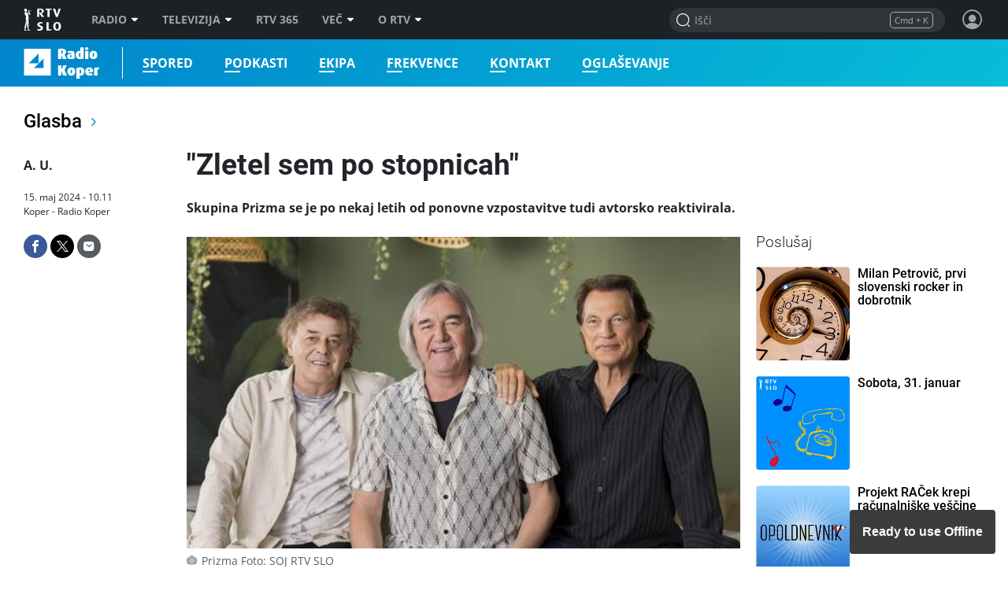

--- FILE ---
content_type: text/html; charset=UTF-8
request_url: https://radiokoper.rtvslo.si/clanek/glasba/zletel-sem-po-stopnicah/715384
body_size: 25278
content:
<!DOCTYPE html>
<html lang="sl">

<head>
  <meta charset="utf-8">
  <meta http-equiv="X-UA-Compatible" content="IE=edge" />
  <meta name="viewport" content="width=device-width, initial-scale=1, maximum-scale=1, user-scalable=no, shrink-to-fit=no, viewport-fit=cover">
  <link rel="manifest" href="//img.rtvslo.si/_static/novi/bootstrap/public/themes/rakp/icons/site.webmanifest">
  <meta name="application-name" content="Radio Koper">
  <meta name="author" content="RTV Slovenija">

  
  
            <link rel="apple-touch-icon" sizes="180x180" href="//img.rtvslo.si/_static/novi/bootstrap/public/themes/rakp/icons/apple-touch-icon.png">
      
  
            <link rel="icon" type="image/png" href="//img.rtvslo.si/_static/novi/bootstrap/public/themes/rakp/icons/favicon-16x16.png" sizes="16x16">
            <link rel="icon" type="image/png" href="//img.rtvslo.si/_static/novi/bootstrap/public/themes/rakp/icons/favicon-32x32.png" sizes="32x32">
            <link rel="icon" type="image/png" href="//img.rtvslo.si/_static/novi/bootstrap/public/themes/rakp/icons/android-chrome-192x192.png" sizes="192x192">
            <link rel="icon" type="image/png" href="//img.rtvslo.si/_static/novi/bootstrap/public/themes/rakp/icons/android-chrome-maskable.png" sizes="512x512">
      
  <meta rel="shortcut icon" href="//img.rtvslo.si/_static/novi/bootstrap/public/themes/rakp/icons/favicon.ico">
  <link rel="mask-icon" href="" color="">
  <meta name="theme-color" content="#0084cc">
  <meta name="msapplication-TileColor" content="#0084cc">
  <meta name="msapplication-TileImage" content="//img.rtvslo.si/_static/novi/bootstrap/public/themes/rakp/icons/mstile-150x150.png">
  <meta name="msapplication-config" content="//img.rtvslo.si/_static/novi/bootstrap/public/themes/rakp/icons/browserconfig.xml">

  <meta name="mobile-web-app-capable" content="yes">
  <meta name="apple-mobile-web-app-status-bar-style" content="black-translucent">
  <meta name="apple-mobile-web-app-title" content="Radio Koper">
  
      
  
  <title>Radio Koper &bull; Glasba &bull; "Zletel sem po stopnicah"</title>
  

  <meta name="headline" content="Radio Koper &amp;bull; Glasba &amp;bull; &quot;Zletel sem po stopnicah&quot;">
<meta name="keywords" content="informacije, radio, glasba, kultura, umetnost, zabava">
<meta name="title" content="&quot;Zletel sem po stopnicah&quot;">
<meta name="description" content="Skupina Prizma se je po nekaj letih od ponovne vzpostavitve tudi avtorsko reaktivirala.">

  <meta name="author" content="A. U.">
<link rel="image_src" href="https://img.rtvcdn.si/_up/upload/2024/06/28/66197596_fp-bb.jpg">

<meta property="og:title" content="&quot;Zletel sem po stopnicah&quot;">
<meta property="og:type" content="website">
<meta property="og:url" content="https://radiokoper.rtvslo.si/clanek/glasba/zletel-sem-po-stopnicah/715384">
<meta property="og:image" content="https://img.rtvcdn.si/_up/upload/2024/06/28/66197596_fp-bb.jpg">
<meta property="og:description" content="Skupina Prizma se je po nekaj letih od ponovne vzpostavitve tudi avtorsko reaktivirala.">
<meta property="og:site_name" content="Radio Koper">

<meta name="twitter:card" content="summary_large_image">
<meta name="twitter:site" content="@rtvslo">
<meta name="twitter:title" content="&quot;Zletel sem po stopnicah&quot;">
<meta name="twitter:description" content="Skupina Prizma se je po nekaj letih od ponovne vzpostavitve tudi avtorsko reaktivirala.">
<meta name="twitter:image:src" content="https://img.rtvcdn.si/_up/upload/2024/06/28/66197596_fp-bb.jpg">

  <script type="application/ld+json">
{
      "@context": "https://schema.org",
      "@type": "NewsArticle",
      "mainEntityOfPage": {
        "@type": "WebPage",
        "@id": "https://radiokoper.rtvslo.si/clanek/glasba/zletel-sem-po-stopnicah/715384"
      },
      "headline": "&quot;Zletel sem po stopnicah&quot;",
      "author": {
        "@type": "Person",
        "name": "A. U."
      },
      "image": [
        "https://img.rtvcdn.si/_up/upload/2024/06/28/66197596_fp-bb.jpg"
      ],
      "datePublished": "2024-05-15T10:11:00+01:00",
      "dateModified": "",
      "publisher": {
        "@type": "Organization",
        "name": "RTV Slovenija",
        "logo": {
          "@type": "ImageObject",
          "url": "https://img.rtvslo.si/_static/novi/logo/md_RTVSLO-logo-color.png"
        }
      }
    }
  </script>


  <link rel="stylesheet" href="https://img.rtvslo.si/_static/r313/novi/bootstrap/dist/css/bootstrap.min.css?v=23-01-04">
  
    <link rel="stylesheet" href="https://img.rtvslo.si/_static/r313/novi/bootstrap/dist/css/rtvslo-theme-radio.min.css">
    
    <link rel="stylesheet" href="https://img.rtvslo.si/_static/r313/novi/bootstrap/dist/css/rtvslo-theme-rakp.min.css">
    <link id="dark-mode-css" href="https://img.rtvslo.si/_static/r313/novi/bootstrap/dist/css/rtvslo-theme-dark.min.css" rel="stylesheet">
  <link id="dyslexic-css" data-href="https://img.rtvslo.si/_static/r313/novi/bootstrap/dist/css/rtvslo-theme-dyslexic.min.css" rel="stylesheet">

  
  
</head>
<body class="rakp" >
<script type="text/javascript">
    // Cookie helper
    var cookieHelper = {
        getCookie: function(name) {
            var value = "; " + document.cookie;
            var parts = value.split("; " + name + "=");
            if (parts.length == 2) return parts.pop().split(";").shift();
        },

        setCookie: function(name, value, days) {
            var d = new Date;
            d.setTime(d.getTime() + 24*60*60*1000*days);
            document.cookie = name + "=" + value + ";domain=.rtvslo.si;path=/;expires=" + d.toGMTString() + ";secure;";
        },

        deleteCookie: function(name) { cookieHelper.setCookie(name, '', -1); },

        cookieExist: function(cookieName) {
            if (document.cookie.split(';').filter(function(item) {
                return item.includes(cookieName + '=')
            }).length) {
                return true;
            }
            return false;
        }
    };
    // END: Cookie helper

    // Dark mode, Comments & Login
    if (document.cookie.indexOf('darkModeEnabled=true') != -1) document.body.classList.add('dark-mode');
    if (document.cookie.indexOf('showComments=true') != -1) document.body.classList.add('show-comments-enabled');
    if (document.cookie.indexOf('APISESSION_USER_ID') != -1) {
        document.body.classList.add('user-logged-in');
    } else {
        document.body.classList.add('user-logged-out');
    }
</script>
<div id="topbar">
    <div class="tbcontainer">
        <div class="tbrow">
            <div class="tbleft">
                <div id="tbtoplogo">
                    <a href="https://www.rtvslo.si" target="_blank" aria-label="RTV Slovenija">RTV SLO</a>
                </div>
                <ul id="tbtopmenu">
    <li>
        <a href="https://www.rtvslo.si/radio" aria-label="Radio">Radio<span class="tbarrow"></span></a>
        <div class="tbdropdown tbshift-90">
            <div class="tbgrid-50-50">
                <a class="tbicon-container" href="https://www.rtvslo.si/radio" target="_self" aria-label="Vstopna stran radijskega portala">
                    <div class="tbicon" style="width: 30px; height: 20px;">
                        <img class="inactive lazy-onhover" data-src="https://img.rtvslo.si/_static/novi/img/home.svg">
                        <img class="active lazy-onhover" data-src="https://img.rtvslo.si/_static/novi/img/home.svg">
                    </div>
                    <div class="tbicon-text">Vstopna stran</div>
                </a>
                <a class="tbicon-container" href="https://www.rtvslo.si/radio/vzivo" target="_self" aria-label="Radio v živo">
                    <div class="tbicon" style="width: 30px; height: 20px;">
                        <img class="inactive lazy-onhover" data-src="https://img.rtvslo.si/_static/novi/img/play.svg">
                        <img class="active lazy-onhover" data-src="https://img.rtvslo.si/_static/novi/img/play.svg">
                    </div>
                    <div class="tbicon-text">V živo</div>
                </a>
                <a class="tbicon-container" href="https://www.rtvslo.si/radio/spored" target="_self" aria-label=Radijski sporedi>
                    <div class="tbicon" style="width: 30px; height: 20px;">
                        <img class="inactive lazy-onhover" data-src="https://img.rtvslo.si/_static/novi/img/calendar.svg">
                        <img class="active lazy-onhover" data-src="https://img.rtvslo.si/_static/novi/img/calendar.svg">
                    </div>
                    <div class="tbicon-text">Spored</div>
                </a>
                <a class="tbicon-container" href="https://www.rtvslo.si/radio/podkasti/a" target="_self" aria-label="Podkasti">
                    <div class="tbicon" style="width: 30px; height: 20px;">
                        <img class="inactive lazy-onhover" data-src="https://img.rtvslo.si/_static/novi/img/podcast.svg">
                        <img class="active lazy-onhover" data-src="https://img.rtvslo.si/_static/novi/img/podcast.svg">
                    </div>
                    <div class="tbicon-text">Podkasti</div>
                </a>
                <hr>
                <a class="tbicon-container" href="https://prvi.rtvslo.si/" target="_blank" aria-label="Prvi">
                    <div class="tbicon" style="width: 30px; height: 30px;">
                        <img class="inactive lazy-onhover" data-src="https://img.rtvslo.si/_static/novi/img/radio/Prvi.svg">
                        <img class="active lazy-onhover" data-src="https://img.rtvslo.si/_static/novi/logo/RAS_PRVI_znak_CMYK.svg">
                    </div>
                    <div class="tbicon-text">Prvi</div>
                </a>
                <a class="tbicon-container" href="https://val202.rtvslo.si/" target="_blank" aria-label="Val 202">
                    <div class="tbicon" style="width: 30px; height: 30px;">
                        <img class="inactive lazy-onhover" data-src="https://img.rtvslo.si/_static/novi/img/radio/Val202.svg">
                        <img class="active lazy-onhover" data-src="https://img.rtvslo.si/_static/novi/logo/RAS_VAL202_znak_CMYK.svg">
                    </div>
                    <div class="tbicon-text">Val 202</div>
                </a>
                <a class="tbicon-container" href="https://ars.rtvslo.si/" target="_blank" aria-label="Ars">
                    <div class="tbicon" style="width: 30px; height: 30px;">
                        <img class="inactive lazy-onhover" data-src="https://img.rtvslo.si/_static/novi/img/radio/Ars.svg">
                        <img class="active lazy-onhover" data-src="https://img.rtvslo.si/_static/novi/logo/RAS_ARS_znak_CMYK.svg">
                    </div>
                    <div class="tbicon-text">Ars</div>
                </a>
                <a class="tbicon-container" href="https://radiosi.rtvslo.si/" target="_blank" aria-label="Radio Si">
                    <div class="tbicon" style="width: 30px; height: 30px;">
                        <img class="inactive lazy-onhover" data-src="https://img.rtvslo.si/_static/novi/img/radio/RadioSi.svg">
                        <img class="active lazy-onhover" data-src="https://img.rtvslo.si/_static/novi/logo/RAS_RADIOSi_znak_CMYK.svg">
                    </div>
                    <div class="tbicon-text">Radio Si</div>
                </a>
                <a class="tbicon-container" href="https://radiomaribor.rtvslo.si" target="_blank" aria-label="Radio Maribor">
                    <div class="tbicon" style="width: 30px; height: 30px;">
                        <img class="inactive lazy-onhover" data-src="https://img.rtvslo.si/_static/novi/img/radio/RadioMaribor.svg">
                        <img class="active lazy-onhover" data-src="https://img.rtvslo.si/_static/novi/logo/RAS_RA_MB_znak_CMYK.svg">
                    </div>
                    <div class="tbicon-text">Radio Maribor</div>
                </a>
                <a class="tbicon-container" href="https://radiokoper.rtvslo.si" target="_blank" aria-label="Radio Koper">
                    <div class="tbicon" style="width: 30px; height: 30px;">
                        <img class="inactive lazy-onhover" data-src="https://img.rtvslo.si/_static/novi/img/radio/RadioKoperCapodistria.svg">
                        <img class="active lazy-onhover" data-src="https://img.rtvslo.si/_static/novi/logo/RAS_RA_KP_znak_CMYK.svg">
                    </div>
                    <div class="tbicon-text">Radio Koper</div>
                </a>
                <a class="tbicon-container" href="https://radiocapodistria.rtvslo.si" target="_blank" aria-label="Radio Capodistria">
                    <div class="tbicon" style="width: 30px; height: 30px;">
                        <img class="inactive lazy-onhover" data-src="https://img.rtvslo.si/_static/novi/img/radio/RadioKoperCapodistria.svg">
                        <img class="active lazy-onhover" data-src="https://img.rtvslo.si/_static/novi/logo/RAS_RA_CP_znak_CMYK.svg">
                    </div>
                    <div class="tbicon-text">Radio Capodistria</div>
                </a>
                <a class="tbicon-container" href="https://mmr.rtvslo.si" target="_blank" aria-label="MMR">
                    <div class="tbicon" style="width: 30px; height: 30px;">
                        <img class="inactive lazy-onhover" data-src="https://img.rtvslo.si/_static/novi/img/radio/MMR.svg">
                        <img class="active lazy-onhover" data-src="https://img.rtvslo.si/_static/novi/logo/RAS_MMR_znak_CMYK.svg">
                    </div>
                    <div class="tbicon-text">MMR</div>
                </a>
            </div>
        </div>
    </li>
    <li>
        <a href="https://www.rtvslo.si/tv" aria-label="Televizija">Televizija<span class="tbarrow"></span></a>
        <div class="tbdropdown tbshift-90">
            <div class="tbgrid-100">
                <a class="tbicon-container" href="https://www.rtvslo.si/tv" target="_self" aria-label="Vstopna stran televizijskega portala">
                    <div class="tbicon" style="width: 30px; height: 20px;">
                        <img class="inactive lazy-onhover" data-src="https://img.rtvslo.si/_static/novi/img/home.svg">
                        <img class="active lazy-onhover" data-src="https://img.rtvslo.si/_static/novi/img/home.svg">
                    </div>
                    <div class="tbicon-text">Vstopna stran</div>
                </a>
                <a class="tbicon-container" href="https://www.rtvslo.si/tv/vzivo/tvs1" target="_self" aria-label="V živo">
                    <div class="tbicon" style="width: 30px; height: 20px;">
                        <img class="inactive lazy-onhover" data-src="https://img.rtvslo.si/_static/novi/img/play.svg">
                        <img class="active lazy-onhover" data-src="https://img.rtvslo.si/_static/novi/img/play.svg">
                    </div>
                    <div class="tbicon-text">V živo</div>
                </a>
                <a class="tbicon-container" href="https://www.rtvslo.si/tv/spored/tvs1" target="_self" aria-label="Spored">
                    <div class="tbicon" style="width: 30px; height: 20px;">
                        <img class="inactive lazy-onhover" data-src="https://img.rtvslo.si/_static/novi/img/calendar.svg">
                        <img class="active lazy-onhover" data-src="https://img.rtvslo.si/_static/novi/img/calendar.svg">
                    </div>
                    <div class="tbicon-text">Spored</div>
                </a>
                <a class="tbicon-container" href="https://www.rtvslo.si/tv/oddaje" target="_self" aria-label="Oddaje A-Ž">
                    <div class="tbicon" style="width: 30px; height: 20px;">
                        <img class="inactive lazy-onhover" data-src="https://img.rtvslo.si/_static/novi/img/film.svg">
                        <img class="active lazy-onhover" data-src="https://img.rtvslo.si/_static/novi/img/film.svg">
                    </div>
                    <div class="tbicon-text">Oddaje A-Ž</div>
                </a>
                <a class="tbicon-container" href="https://www.rtvslo.si/tv/sodelujte-v-oddajah-in-se-potegujte-za-zanimive-nagrade/700324" target="_self" aria-label="Sodelujte">
                    <div class="tbicon" style="width: 30px; height: 20px;">
                        <img class="inactive lazy-onhover" data-src="https://img.rtvslo.si/_static/novi/img/compass.svg">
                        <img class="active lazy-onhover" data-src="https://img.rtvslo.si/_static/novi/img/compass.svg">
                    </div>
                    <div class="tbicon-text">Sodelujte</div>
                </a>
            </div>
        </div>
    </li>
    <li>
        <a href="https://365.rtvslo.si" target="_blank" aria-label="RTV 365">RTV 365</a>
    </li>
    <li>
        <a href="javascript:void(0);" aria-label="Več">Več<span class="tbarrow"></span></a>
        <div class="tbdropdown tbshift-90">
            <div class="tbgrid-50-50">
                <a class="tbicon-container" href="https://365.rtvslo.si" title="RTV 365">
                    <div class="tbicon" style="width: 30px; height: 30px;">
                        <img class="inactive lazy-onhover" data-src="https://img.rtvslo.si/_static/novi/bootstrap/public/img/ico-365-b.png">
                        <img class="active lazy-onhover" data-src="https://img.rtvslo.si/_static/novi/bootstrap/public/img/ico-365-a.png">
                    </div>
                    <div class="tbicon-text">RTV 365</div>
                </a>
                <a class="tbicon-container" onclick="window.open('https://teletext.rtvslo.si/100/1','','width=500,height=732'); return false;" href="javascript:void(O);" title="Teletekst">
                    <div class="tbicon" style="width: 33px; height: 17px;">
                        <img class="inactive lazy-onhover" data-src="https://img.rtvslo.si/_static/novi/bootstrap/public/img/ico-TTX-b.png" />
                        <img class="active lazy-onhover" data-src="https://img.rtvslo.si/_static/novi/bootstrap/public/img/ico-TTX-a.png" />
                    </div>
                    <div class="tbicon-text">Teletekst</div>
                </a>
                <a class="tbicon-container" href="https://ziv-zav.rtvslo.si" target="_blank" title="Živ žav">
                    <div class="tbicon" style="width: 28px; height: 28px;">
                        <img class="inactive lazy-onhover" data-src="https://img.rtvslo.si/_static/novi/bootstrap/public/img/ico-zivzav-b.png" />
                        <img class="active lazy-onhover" data-src="https://img.rtvslo.si/_static/novi/bootstrap/public/img/ico-zivzav-a.png" />
                    </div>
                    <div class="tbicon-text">Živ žav</div>
                </a>
                <a class="tbicon-container" href="https://cist-hudo.rtvslo.si" target="_blank" title="Čist hudo">
                    <div class="tbicon" style="margin:0 6px; width: 18px; height: 25px;">
                        <img class="inactive lazy-onhover" data-src="https://img.rtvslo.si/_static/novi/bootstrap/public/img/ico-cisthudo-b.png" />
                        <img class="active lazy-onhover" data-src="https://img.rtvslo.si/_static/novi/bootstrap/public/img/ico-cisthudo-a.png" />
                    </div>
                    <div class="tbicon-text">Čist hudo</div>
                </a>
                <a class="tbicon-container" href="https://skit.rtvslo.si" target="_blank" title="Skit">
                    <div class="tbicon" style="width: 33px; height: 13px;">
                        <img class="inactive lazy-onhover" data-src="https://img.rtvslo.si/_static/novi/bootstrap/public/img/ico-skit-b.png" />
                        <img class="active lazy-onhover" data-src="https://img.rtvslo.si/_static/novi/bootstrap/public/img/ico-skit-a.png" />
                    </div>
                    <div class="tbicon-text">Skit</div>
                </a>
                <a class="tbicon-container" href="https://www.rtvslo.si/mojageneracija" title="Moja generacija">
                    <div class="tbicon" style="width: 39px; height: 17px;">
                        <img class="inactive lazy-onhover" data-src="https://img.rtvslo.si/_static/novi/bootstrap/public/img/ico-MG-b.png" />
                        <img class="active lazy-onhover" data-src="https://img.rtvslo.si/_static/novi/bootstrap/public/img/ico-MG-a.png" />
                    </div>
                    <div class="tbicon-text" style="padding-left:10px">Moja generacija</div>
                </a>
                <a class="tbicon-container" href="https://www.rtvslo.si/slovenci-za-mejo" title="Slovenci za mejo">
                    <div class="tbicon" style="width: 30px; height: 30px;">
                        <img class="inactive lazy-onhover" data-src="https://img.rtvslo.si/_static/novi/bootstrap/public/img/ico-Slovenci-za-mejo-b.png" />
                        <img class="active lazy-onhover" data-src="https://img.rtvslo.si/_static/novi/bootstrap/public/img/ico-Slovenci-za-mejo-a.png" />
                    </div>
                    <div class="tbicon-text">Slovenci za mejo</div>
                </a>
                <a class="tbicon-container" href="/parlamentarni" target="_blank" title="Parlamentarni portal">
                    <div class="tbicon" style="margin-left: 4px; margin-right: 4px; width: 25px; height: 25px;">
                      <img class="inactive lazy-onhover" data-src="//img.rtvslo.si/_static/novi/bootstrap/public/img/ico-parlamentarni-white.png" />
                      <img class="active lazy-onhover" data-src="//img.rtvslo.si/_static/novi/bootstrap/public/img/ico-parlamentarni-color.png" />
                    </div>
                    <div class="tbicon-text">Parlamentarni portal</div>
                </a>
                <a class="tbicon-container" href="https://www.rtvslo.si/dostopno" title="Dostopno">
                    <div class="tbicon" style="margin-left: 4px; width: 25px; height: 25px;">
                        <img class="inactive lazy-onhover" data-src="https://img.rtvslo.si/_static/novi/bootstrap/public/img/ico-dostopno-b.png" />
                        <img class="active lazy-onhover" data-src="https://img.rtvslo.si/_static/novi/bootstrap/public/img/ico-dostopno-a.png" />
                    </div>
                    <div class="tbicon-text">Dostopno</div>
                </a>
                <a class="tbicon-container" href="https://www.rtvslo.si/enostavno" title="Enostavno">
                    <div class="tbicon" style="margin-left: 4px; width: 25px; height: 25px;">
                        <img class="inactive lazy-onhover" data-src="https://img.rtvslo.si/_static/novi/bootstrap/public/img/ico-enostavno-b.png" />
                        <img class="active lazy-onhover" data-src="https://img.rtvslo.si/_static/novi/bootstrap/public/img/ico-enostavno-a.png" />
                    </div>
                    <div class="tbicon-text">Enostavno</div>
                </a>
                <a class="tbicon-container" href="https://www.rtvslo.si/tv/otroski/izodrom" target="_blank" title="Izodrom">
                    <div class="tbicon" style="width: 30px; height: 30px;">
                      <img class="inactive lazy-onhover" data-src="//img.rtvslo.si/_static/novi/bootstrap/public/img/ico-Izodrom-b.png" />
                      <img class="active lazy-onhover" data-src="//img.rtvslo.si/_static/novi/bootstrap/public/img/ico-Izodrom-a.png" />
                    </div>
                    <div class="tbicon-text">Izodrom</div>
                </a>
                <a class="tbicon-container" href="https://govornipomocnik.rtvslo.si/" target="_blank" title="Govorni pomočnik">
                    <div class="tbicon" style="width: 30px; height: 30px;">
                        <img class="inactive lazy-onhover" data-src="//img.rtvslo.si/_static/novi/bootstrap/public/img/ico-GP-b.png" />
                        <img class="active lazy-onhover" data-src="//img.rtvslo.si/_static/novi/bootstrap/public/img/ico-GP-a.png" />
                    </div>
                    <div class="tbicon-text">Govorni pomočnik</div>
                </a>
                <hr />
                <a class="tbicon-container" href="https://zkp.rtvslo.si" target="_blank" title="Založba ZKP">
                    <div class="tbicon" style="width: 29px; height: 20px;">
                        <img class="inactive lazy-onhover" data-src="https://img.rtvslo.si/_static/novi/logo/sm_ZKP-white.png" />
                        <img class="active lazy-onhover" data-src="https://img.rtvslo.si/_static/novi/logo/sm_ZKP-color.png" />
                    </div>
                    <div class="tbicon-text">Založba ZKP</div>
                </a>
                <a class="tbicon-container" href="https://www.rtvslo.si/varuhinja" target="_blank" title="Varuhinja">
                    <div class="tbicon" style="width: 30px; height: 30px;">
                      <img class="inactive lazy-onhover" data-src="//img.rtvslo.si/_static/novi/bootstrap/public/img/ico-Varuh-b.png" />
                      <img class="active lazy-onhover" data-src="//img.rtvslo.si/_static/novi/bootstrap/public/img/ico-Varuh-a.png" />
                    </div>
                    <div class="tbicon-text">Varuhinja</div>
                </a>
                <a class="tbicon-container" href="https://www.rtvslo.si/oz" title="Oddajniki in zveze">
                    <div class="tbicon" style="width: 50px; height: 23px;">
                        <img class="inactive lazy-onhover" data-src="https://img.rtvslo.si/_static/novi/bootstrap/public/img/ico-OZ-ab.png" />
                        <img class="active lazy-onhover" data-src="https://img.rtvslo.si/_static/novi/bootstrap/public/img/ico-OZ-ab.png" />
                    </div>
                    <div class="tbicon-text">Oddajniki in zveze</div>
                </a>
                <a class="tbicon-container" href="http://glasbenaprodukcija.rtvslo.si/" target="_blank" title="Orkestri in zbori">
                    <div class="tbicon" style="width: 30px; height: 30px;">
                        <img class="inactive lazy-onhover" data-src="https://img.rtvslo.si/_static/novi/bootstrap/public/img/ico-OIZ-white.png" />
                        <img class="active lazy-onhover" data-src="https://img.rtvslo.si/_static/novi/bootstrap/public/img/ico-OIZ-color.png" />
                    </div>
                    <div class="tbicon-text">Orkestri in zbori</div>
                </a>
            </div>
        </div>
    </li>
    <li>
        <a href="https://www.rtvslo.si/rtv" target="_blank" aria-label="O RTV">O RTV<span class="tbarrow"></span></a>
        <div class="tbdropdown tbnopadding">
            <ul class="tbdropdownmenu">
                <li><a href="https://www.rtvslo.si/rtv/kdo-smo" aria-label="Kdo smo">Kdo smo</a></li>
                <li><a href="https://www.rtvslo.si/rtv/rtv-prispevek" aria-label="RTV-prispevek">RTV-prispevek</a></li>
                <li><a href="https://www.rtvslo.si/rtv/za-medije" aria-label="Za medije">Za medije</a></li>
                <li><a href="https://www.rtvslo.si/rtv/kontakti-in-informacije" aria-label="Kontakti in informacije">Kontakti in informacije</a></li>
                <li><a href="https://www.rtvslo.si/rtv/oglasevanje" aria-label="Oglaševanje">Oglaševanje</a></li>
                <li><a href="https://www.rtvslo.si/razpisi" aria-label=" Razpisi">Razpisi</a></li>
            </ul>
        </div>
    </li>
</ul>
            </div>
            <div class="tbright">
                <form class="tbheadersearchbox" onsubmit="livesearchQuery(this.q.value);return false;">
                    <input id="header-search-input" value="" name="q" type="search" placeholder="Išči" autocomplete="off">
                </form>
                <div class="header-profile user_loggend_out">
    <a href="javascript:void(0);" id="tbdesktopprofileicon" class="profile-img sign-in" aria-label="Profil in nastavitve">
        <span class="bottom-tooltip">Prijava</span>
    </a>
    <div class="tbprofiledropdown">
        <form action="https://www.rtvslo.si/prijava" method="POST">
            <input type="hidden" name="action" value="login">
            <div class="tbformgroup">
                <label for="user">Uporabniško ime:</label>
                <input type="text" class="tbformcontrol" id="user" name="user" aria-describedby="userHelp">
            </div>
            <div class="tbformgroup">
                <label for="pass">Geslo:</label>
                <input type="password" class="tbformcontrol" id="pass" name="pass">
            </div>
            <div class="tbformgroup">
                <button type="submit" class="tbbtn">Prijavi</button>
                <a href="https://www.rtvslo.si/registracija" class="register">Registracija</a>
            </div>
        </form>
        <a href="https://www.rtvslo.si/izgubljenogeslo" class="tblostpassword" title="Pozabljeno geslo?" aria-label="Pozabljeno geslo?">Pozabljeno geslo?</a>
        <a href="https://www.rtvslo.si/uporaba/uporabniski-racun-rtvslo-si/455921" class="tblostpassword" title="Več o uporabniškem računu?" aria-label="Več o uporabniškem računu?">Več o uporabniškem računu?</a>
        <div class="settings-list">
            <div class="setting">
                <span>Temni način</span>
                <label class="switch">
                    <input class="dark-mode-switch" type="checkbox">
                    <span class="slider"></span>
                </label>
            </div>
            <div class="setting">
                <span>Za dislektike</span>
                <label class="switch">
                    <input class="dyslexic-switch" type="checkbox">
                    <span class="slider"></span>
                </label>
            </div>
            <a href="https://www.rtvslo.si/mojrtv/nastavitve" class="setting">
                <span>Potisna obvestila</span>
                <span class="ml-auto d-flex align-items-center">
                    <span class="icon-arrow2"></span>
                </span>
            </a>
            <a href="https://www.rtvslo.si/sso" class="setting">
                <span>TV aplikacija</span>
                <span class="ml-auto d-flex align-items-center">
                    <span class="small text-muted mr-2">prijava</span>
                    <span class="icon-arrow2"></span>
                </span>
            </a>
        </div>
    </div>
</div>

<div class="header-profile user_loggend_in">
    <a href="javascript:void(0);" id="user_loggend_in_avatar" class="profile-img" aria-hidden="true"></a>
    <div class="tbprofiledropdown">
        <h2 id="user_loggend_in_name"></h2>
        <a href="https://www.rtvslo.si/odjava" class="tbbtn" title="Odjava" aria-label="Odjava">Odjava</a>
        <a href="https://www.rtvslo.si/racun" class="tbbtn" title="Uporabniški račun" aria-label="Uporabniški račun"><span class="icon-cog mr-2"></span>Profil</a>
        <div class="settings-list">
            <div class="setting">
                <span>Temni način</span>
                <label class="switch">
                    <input class="dark-mode-switch" type="checkbox">
                    <span class="slider"></span>
                </label>
            </div>
            <div class="setting">
                <span>Za dislektike</span>
                <label class="switch">
                    <input class="dyslexic-switch" type="checkbox">
                    <span class="slider"></span>
                </label>
            </div>
            <a href="https://www.rtvslo.si/mojrtv/nastavitve" class="setting">
                <span>Potisna obvestila</span>
                <span class="ml-auto d-flex align-items-center">
                    <span class="icon-arrow2"></span>
                </span>
            </a>
            <a href="https://www.rtvslo.si/sso" class="setting">
                <span>TV aplikacija</span>
                <span class="ml-auto d-flex align-items-center">
                    <span class="small text-muted mr-2">prijava</span>
                    <span class="icon-arrow2"></span>
                </span>
            </a>
        </div>
    </div>
</div>
            </div>
        </div>
    </div>
    <div id="search-results-drawer" class="search-results">
    <div class="container">
        <div class="row justify-content-center">
            <div class="col-12">
                <div id="search-results-type-selector" class="d-flex justify-content-center my-2 mt-lg-3 btn-group" aria-label="Filtriraj rezultate po sekcijah">
                    <a class="btn btn-pill btn-outline-primary btn-sm" data-type="radio" href="javascript:void(0);" title="Posnetki">Posnetki</a>
                    <a class="btn btn-pill btn-outline-primary btn-sm" data-type="news" href="javascript:void(0);" title="Članki">Članki</a>
                </div>
            </div>

            <div class="col-md-12 mobile-content-scroll">

                <div id="results-drawer-loader" class="loader blue-rakp"></div>

                <div id="results-drawer-container" aria-label="Rezultati hitrega iskanja">

                    <!-- Default drawer template-->
                    <div class="row d-none" id="default-drawer-template">
                        <div class="col-12">
                            <h3 class="search-section-title funky-font">Rezultati iskanja</h3>
                            <div id="results-drawer-articles-news" class="row">
                                <i class="muted">Brez zadetkov.</i>
                            </div>
                        </div>
                    </div>
                    <!-- END: Default drawer template-->

                    <!-- ORG drawer template-->
                    <div class="row d-none" id="org-drawer-template">
                        <div class="col-12">
                            <h3 class="search-section-title d-none d-md-block funky-font">Rezultati iskanja</h3>
                            <div id="results-drawer-articles-org" class="row">
                                <i class="muted">Brez zadetkov.</i>
                            </div>
                        </div>
                    </div>
                    <!-- END: ORG drawer template-->

                    <!-- TV drawer template-->
                    <div class="row d-none" id="tv-drawer-template">
                        <div class="col-12">
                            <h3 class="search-section-title d-none d-md-block funky-font">Rezultati iskanja</h3>
                            <div id="results-drawer-tv" class="row">
                                <div class="col-12">
                                    <i class="muted">Brez zadetkov.</i>
                                </div>
                            </div>
                        </div>
                    </div>
                    <!-- END: TV drawer template-->

                    <!-- Radio drawer template-->
                    <div class="row d-none" id="radio-drawer-template">
                        <div class="col-12">
                            <h3 class="search-section-title d-none d-md-block funky-font">Rezultati iskanja</h3>
                            <div id="results-drawer-radio" class="row">
                                <div class="col-12">
                                    <i class="muted">Brez zadetkov.</i>
                                </div>
                            </div>
                        </div>
                    </div>
                    <!-- END: Radio drawer template-->

                    <button class="float-right btn btn-sm btn-outline-primary" onclick="mobile ? livesearchQuery(document.querySelector('input#full-header-search-input').value) : livesearchQuery(document.querySelector('input#header-search-input').value);">Več zadetkov<span class="ml-2 icon-arrow-right"></span></button>
                </div>
            </div>
        </div>
    </div>
</div>
</div>

<div id="main-bar">
    <div class="top-container">
        <div class="row">
            <div class="col-12 d-flex align-items-center">
                <div id="standalone-back-button" role="button" aria-label="Nazaj"></div>
                <div id="menu-logo">
                    <a href="/" aria-label="Radio Koper">Radio Koper</a>
                                        <a class="rtvslo-link-map" href="https://www.rtvslo.si" aria-label="RTV Slovenija"></a>
                </div>
                
    <ul id="main-menu">

                <li class=" ">
                    <a href="/spored" target="_self" aria-label="Spored">



Spored
                    </a>
                </li>

                <li class=" ">
                    <a href="/podkasti" target="_self" aria-label="Podkasti">



Podkasti
                    </a>
                </li>

                <li class=" ">
                    <a href="/ekipa" target="_self" aria-label="Ekipa">



Ekipa
                    </a>
                </li>

                <li class=" ">
                    <a href="/frekvence" target="_self" aria-label="Frekvence">



Frekvence
                    </a>
                </li>

                <li class=" ">
                    <a href="/kontakt" target="_self" aria-label="Kontakt">



Kontakt
                    </a>
                </li>

                <li class=" ">
                    <a href="https://www.rtvslo.si/rtv/oglasevanje" target="_blank" aria-label="Oglaševanje">



Oglaševanje
                    </a>
                </li>
    </ul>

                <div class="full-header-search-box">
    <div class="header-search-box-title">Iskanje</div>
    <form class="header-search-box" onsubmit="livesearchQuery(this.q.value);return false;">
        <input
            id="full-header-search-input"
            name="q"
            type="search"
            placeholder="Išči"
            value=""
            data-livesearch="true"
            data-client-id="81d07efb279cdabc53d8f497a617dda0"
            data-radio-source="rakp"
            data-news-section="562"
            data-show-icon="false"
            data-request-show="false"
            data-current-type-selector="radio"
            data-archive-url="/iskalnik?t=news&q="
            data-radio-query-url="/iskalnik?t=ava&q="
            data-news-query-url="/iskalnik?t=news&q="
            data-audio-archive-link="/podkast/"
            data-video-archive-link=""
            data-show-only-media-type="audio"
            data-disable-keywords="true"
            data-show-max="4"
            data-show-max-history="4"
            autocomplete="off">
        <button type="submit" value="Submit" aria-label="Potrdi"></button>
        <div class="header-search-box-close" role="button" aria-label="Zapri"></div>
    </form>
</div>
<script>
    var config = {"page":"article","siteName":"Radio Koper &bull; Glasba &bull; \"Zletel sem po stopnicah\"","meta":{"siteName":"\"Zletel sem po stopnicah\"","siteDescription":"Skupina Prizma se je po nekaj letih od ponovne vzpostavitve tudi avtorsko reaktivirala.","siteImage":"https:\/\/img.rtvcdn.si\/_up\/upload\/2024\/06\/28\/66197596_fp-bb.jpg"},"siteConfig":{"siteName":"Radio Koper","siteLanguage":"sl","siteImage":"https:\/\/radiokoper.rtvslo.si\/radio\/radiokoper\/share.jpg","siteDescription":"Radio Koper \u2013 Veter Primorske. Regionalni radijski program z verodostojnimi informacijami iz regije, Slovenije in sveta ter \u0161irokim glasbenim izborom, s poudarkom na primorskih izvajalcih.","key":"radiokoper","exposedShowKey":"RadioKoper","apiAvaKey":"rakp","stationId":"ra.kp","scheduleChannel":"RAKP","reportNewsSection":"radio-koper","showsWithRecordingCover":[173251775,173251922,173251959,173251777,173251776,173251245,173250799,173250778,173250588,173250497,173250496,173250493,173250491,173250490,173250483,173250420,173250398,147091273,116394832,116394819,106616075,106615882,106615853,106615852],"bodyClass":"rakp","themeColor":{"hex":"#0084cc","class":"blue-rakp","borderColor":"--blue-rakp"},"generalCSS":"rtvslo-theme-radio.min.css","themeCSS":"rtvslo-theme-rakp.min.css","siteUrl":"https:\/\/radiokoper.rtvslo.si","adminGroupId":81,"meta":{"applicationName":"Radio Koper","author":"RTV Slovenija","msapplicationTileColor":"#0084cc","msapplicationTileImage":"\/\/img.rtvslo.si\/_static\/novi\/bootstrap\/public\/themes\/rakp\/icons\/mstile-150x150.png","msapplicationConfig":"\/\/img.rtvslo.si\/_static\/novi\/bootstrap\/public\/themes\/rakp\/icons\/browserconfig.xml","appleTouchIcon":[{"size":"180x180","link":"\/\/img.rtvslo.si\/_static\/novi\/bootstrap\/public\/themes\/rakp\/icons\/apple-touch-icon.png"}],"safariPinnedTab":[{"link":"\/\/img.rtvslo.si\/_static\/novi\/bootstrap\/public\/themes\/rakp\/icons\/safari-pinned-tab.svg","color":"#0084cc"}],"appleMobileWebApp":{"capable":"yes","statusBarStyle":"black-translucent","title":"Radio Koper","splashScreens":[{"media":"(device-width: 320px) and (device-height: 568px) and (-webkit-device-pixel-ratio: 2)","link":"\/\/img.rtvslo.si\/_static\/novi\/bootstrap\/public\/themes\/rakp\/splashscreens\/iphone5_splash.png"},{"media":"(device-width: 375px) and (device-height: 667px) and (-webkit-device-pixel-ratio: 2)","link":"\/\/img.rtvslo.si\/_static\/novi\/bootstrap\/public\/themes\/rakp\/splashscreens\/iphone6_splash.png"},{"media":"(device-width: 621px) and (device-height: 1104px) and (-webkit-device-pixel-ratio: 3)","link":"\/\/img.rtvslo.si\/_static\/novi\/bootstrap\/public\/themes\/rakp\/splashscreens\/iphoneplus_splash.png"},{"media":"(device-width: 375px) and (device-height: 812px) and (-webkit-device-pixel-ratio: 3)","link":"\/\/img.rtvslo.si\/_static\/novi\/bootstrap\/public\/themes\/rakp\/splashscreens\/iphonex_splash.png"},{"media":"(device-width: 390px) and (device-height: 844px) and (-webkit-device-pixel-ratio: 3)","link":"\/\/img.rtvslo.si\/_static\/novi\/bootstrap\/public\/themes\/rakp\/splashscreens\/iphone12_splash.png"},{"media":"(device-width: 428px) and (device-height: 926px) and (-webkit-device-pixel-ratio: 3)","link":"\/\/img.rtvslo.si\/_static\/novi\/bootstrap\/public\/themes\/rakp\/splashscreens\/iphone12promax_splash.png"},{"media":"(device-width: 414px) and (device-height: 896px) and (-webkit-device-pixel-ratio: 2)","link":"\/\/img.rtvslo.si\/_static\/novi\/bootstrap\/public\/themes\/rakp\/splashscreens\/iphonexr_splash.png"},{"media":"(device-width: 414px) and (device-height: 896px) and (-webkit-device-pixel-ratio: 3)","link":"\/\/img.rtvslo.si\/_static\/novi\/bootstrap\/public\/themes\/rakp\/splashscreens\/iphonexsmax_splash.png"},{"media":"(device-width: 768px) and (device-height: 1024px) and (-webkit-device-pixel-ratio: 2)","link":"\/\/img.rtvslo.si\/_static\/novi\/bootstrap\/public\/themes\/rakp\/splashscreens\/ipad_splash.png"},{"media":"(device-width: 834px) and (device-height: 1112px) and (-webkit-device-pixel-ratio: 2)","link":"\/\/img.rtvslo.si\/_static\/novi\/bootstrap\/public\/themes\/rakp\/splashscreens\/ipadpro1_splash.png"},{"media":"(device-width: 834px) and (device-height: 1194px) and (-webkit-device-pixel-ratio: 2)","link":"\/\/img.rtvslo.si\/_static\/novi\/bootstrap\/public\/themes\/rakp\/splashscreens\/ipadpro2_splash.png"},{"media":"(device-width: 1024px) and (device-height: 1366px) and (-webkit-device-pixel-ratio: 2)","link":"\/\/img.rtvslo.si\/_static\/novi\/bootstrap\/public\/themes\/rakp\/splashscreens\/ipadpro3_splash.png"}]},"icon":[{"type":"image\/png","size":"16x16","link":"\/\/img.rtvslo.si\/_static\/novi\/bootstrap\/public\/themes\/rakp\/icons\/favicon-16x16.png"},{"type":"image\/png","size":"32x32","link":"\/\/img.rtvslo.si\/_static\/novi\/bootstrap\/public\/themes\/rakp\/icons\/favicon-32x32.png"},{"type":"image\/png","size":"192x192","link":"\/\/img.rtvslo.si\/_static\/novi\/bootstrap\/public\/themes\/rakp\/icons\/android-chrome-192x192.png"},{"type":"image\/png","size":"512x512","link":"\/\/img.rtvslo.si\/_static\/novi\/bootstrap\/public\/themes\/rakp\/icons\/android-chrome-maskable.png"}],"shortcutIcon":"\/\/img.rtvslo.si\/_static\/novi\/bootstrap\/public\/themes\/rakp\/icons\/favicon.ico","manifest":"\/\/img.rtvslo.si\/_static\/novi\/bootstrap\/public\/themes\/rakp\/icons\/site.webmanifest"},"menu":{"main":{"section":32,"item":9494},"mobile":[{"page":"home","title":"Domov","link":"\/","icon":"icon-home"},{"page":"live","title":"V \u017eivo","link":"\/v-zivo","icon":"icon-play"},{"page":"shows","title":"Podkasti","link":"\/podkasti","icon":"icon-podcast"},{"page":"schedule","title":"Spored","link":"\/spored","icon":"icon-calendar"},{"page":"static","title":"Kontakt","link":"\/kontakt","icon":"icon-info"}],"admin":{"section":15,"item":10084}},"quickSearch":{"placeholder":"I\u0161\u010di","client_id":"81d07efb279cdabc53d8f497a617dda0","radio_source":"rakp","news_section":562,"archive_url":"\/iskalnik?t=news&q=","radio_query_url":"\/iskalnik?t=ava&q=","news_query_url":"\/iskalnik?t=news&q=","audio_archive_link":"\/podkast\/","show_only_media_type":"audio"},"search":{"news":{"group":6,"query":18,"sectionId":562}},"matomo":{"id":"6"},"dotmetrics":{"id":"2397"},"gemius":{"title":"radiokoper.rtvslo.si","identifier":"zD6VT7SJpRhjEzJF_n6reIXy.hgFym7I0mfQMxSfum3.o7"},"news":{"default":{"section_id":562}},"pages":{"musicSOS":{"app_id":5,"archive":{"title":"Podrobni seznami predvajanih skladb na Radio Koper, ki jih posredujemo avtorskim organizacijam.","link":"https:\/\/www.dropbox.com\/sh\/jwqh8843m3y5wyp\/AAAdC-zT3LUHW9j8YSV_66Cia?dl=0"}},"team":{"key":"radio_team_radiokoper"},"latest":{"WPId":377},"static":{"\/frekvence":{"article_id":571282},"\/kontakt":{"article_id":696276},"\/studio-hendrix":{"article_id":571287},"\/cgp":{"article_id":571283},"\/pravila-in-pogoji":{"article_id":571286}}},"shows":{"WPId":377,"archiveWPId":378},"footer":{"logo":{"image":"https:\/\/img.rtvslo.si\/_static\/novi\/logo\/RAS_RA_KP_znak_CMYK.svg","alt":"Radio Koper"},"address":"<strong>Radio Koper<\/strong><br>Ulica OF 15<br>6000 Koper Slovenija","email":"radio.koper@rtvslo.si","social_networks":[{"type":"facebook","link":"https:\/\/www.facebook.com\/radio.koper"},{"type":"twitter","link":"https:\/\/twitter.com\/#!\/RadioKoper"},{"type":"soundcloud","link":"https:\/\/soundcloud.com\/radiokoper"},{"type":"youtube","link":"https:\/\/www.youtube.com\/user\/RadioKoper"},{"type":"rss","link":"https:\/\/www.rtvslo.si\/radiokoper\/rss"}],"title":"Radio Koper","menu":[{"title":"Studio Hendrix","link":"\/studio-hendrix","target":"_self"},{"title":"CGP","link":"\/cgp","target":"_self"},{"title":"Pravila in pogoji","link":"\/pravila-in-pogoji","target":"_self"}]},"is_development":false,"apiUrl":"https:\/\/api.rtvslo.si","staticUrl":"https:\/\/img.rtvslo.si"},"currentLink":"\/clanek\/glasba\/zletel-sem-po-stopnicah\/715384"};
    var showSlug = '';
    switch (config.siteConfig.siteLanguage) {
        case 'en':
            showSlug = 'podcast';
            sectionSlug = 'articles';
            articleSlug = 'article';
            break;

        case 'it':
            showSlug = 'podcasts';
            sectionSlug = 'articoli';
            articleSlug = 'articolo';
            break;

        case 'hu':
            showSlug = 'podcastok';
            sectionSlug = 'cikkeket';
            articleSlug = 'cikk';
            break;

        case 'sl':
        default:
            showSlug = 'podkast';
            sectionSlug = 'clanki';
            articleSlug = 'clanek';
            break;
    }

    window._add_filter_liveSearchRequestAVA = (result) => {
        var domainUrl = window.location.protocol + '//' + window.location.hostname;

        result.showLink = result.showLinkBySource = domainUrl + '/' + showSlug + '/' + result.stub + '/' + result.showId;

        result.link = domainUrl + '/' + showSlug + '/' + result.stub + '/' + result.showId + '/' + result.id;
        return result;
    };

    window._add_filter_liveSearchRequestNews = (result) => {
        var domainUrl = window.location.protocol + '//' + window.location.hostname;
        var filterKey = '/radiokoper/';
        switch (config.siteConfig.key) {
            case 'val202':
                filterKey = '/val-202/';
                break;

            case 'radiokoper':
                filterKey = '/radio-koper/';
                break;

            case 'radiomaribor':
                filterKey = '/radio-maribor/';
                break;

            case 'radiosi':
                filterKey = '/radio-si/';
                break;

            case 'radiocapodistria':
                filterKey = '/capodistria/radio-capodistria/';
                break;

            case 'mmr':
                filterKey = '/mmr/hirek/';
                break;
        }
        var sectionLink = result.section.link.replace(filterKey, '');
        result.section.link = domainUrl + '/' + sectionSlug + '/' + sectionLink + result.section.id;

        var articleLinkArray = result.link.split("/").slice(-3);
        var articleLink = articleLinkArray.join("/");
        result.link = domainUrl + '/' + articleSlug + '/' + articleLink;

        return result;
    };
</script>
                <div id="right-menu" class="d-flex align-items-center ml-auto">
                    <div id="search-mobile-icon">
                        <span class="icon-search-outline" role="button" aria-label="Najdi na portalu"></span>
                    </div>
                    <div class="header-profile user_loggend_out">
                        <a href="#" class="profile-img sign-in" data-toggle="modal" data-target="#mobile-user-modal" role="button" aria-label="Prijava"></a>
                    </div>
                    <div class="header-profile user_loggend_in">
                        <a id="user_loggend_in_avatar_mobile" href="#" class="profile-img" data-toggle="modal" data-target="#mobile-user-modal-mobile" role="button" aria-label="Odjava"></a>
                    </div>
                    <!--
                    <div class="header-sub-site-selector" data-toggle="modal" data-target="#sub-site-modal" role="button" aria-label="Izberite med portali RTV Slovenija">
                        <span class="icon-dots-square-triple" data-content="Tukaj lahko izbirate med portali RTV Slovenija"></span>
                    </div>
                    -->
                </div>
            </div>
        </div>
    </div>
</div>

<!-- Article results template -->
  <div id="article-container-small-template" style="display: none;">
    <div class="article-container article-container-small">
      <div class="row">
        <div class="d-none d-md-block col-md-4 image">
          <a href="" tabindex="-1" class="image-link container-16-9 template-link">
            <img class="img-fluid template-image" src="">
          </a>
        </div>
        <div class="col-12 col-md-8 title">
          <h5 class="mb-1">
            <span class="template-icon"></span>
            <span class="news-cat"><a class="template-category-link" href="#"></a></span>
            <a class="template-link template-title" href=""></a>
          </h5>
          <p class="published template-published mb-1"></p>
          <p class="text-muted template-excerpt mb-0" style="line-height: 1.3; font-size: .75rem;"></p>
        </div>
      </div>
    </div>
  </div>
  <!-- END: Article results template -->

  <!-- Page results template -->
  <div id="page-container-small-template" style="display: none;">
    <div class="article-container article-container-small">
      <div class="row">
        <div class="d-none d-md-block col-md-4 image">
          <a href="" tabindex="-1" class="image-link container-16-9 template-link">
            <img class="img-fluid template-image" src="">
          </a>
        </div>
        <div class="col-12 col-md-8 title">
          <h5>
            <a class="template-link template-title" href=""></a>
          </h5>
        </div>
      </div>
    </div>
  </div>
  <!-- END: Page results template -->

  <!-- Keyword results template -->
  <div id="keywords-template" style="display: none;">
    <a href="" tabindex="-1" class="keyword"></a>
  </div>
  <!-- END: Keyword results template -->

  <!-- AVA results template -->
  <div id="ava-template" style="display: none;">
    <div class="article-container article-container-small col-md-6">
      <div class="row">
        <div class="d-none d-md-block col-md-4 image">
          <a href="" tabindex="-1" class="image-link image-container container-1-1 template-link has-media-meta">
            <div class="media-meta-time"></div>
            <div class="media-meta-icon"></div>
            <img class="img-fluid template-image" src="">
          </a>
        </div>
        <div class="col-12 col-md-8 title">
          <h5 class="mb-1">
            <span class="template-icon"></span>
            <span class="news-cat"><a class="template-category-link" href="#"></a></span>
            <a class="template-link template-title" href=""></a>
          </h5>
          <p class="published template-published"></p>
        </div>
      </div>
    </div>
  </div>
  <!-- END: AVA results template -->




	<div id="main-container" class="article-container">

<div class="section-heading container blue-rakp">
<h1 class="h3 section-title">
    
        <a href="/clanki/prispevki/glasba/1054" aria-label="Glasba">Glasba<span class="icon-arrow2-right section-title-animated-icon"></span></a>
    </h1>
</div>

<div class="news-container container add-gutter-bottom blue-rakp article-type-1">
    <div class="row">

        <header class="article-header">
            <div class="section-heading blue-rakp">
<h1 class="h3 section-title">
    
        <a href="/clanki/prispevki/glasba/1054" aria-label="Glasba">Glasba<span class="icon-arrow2-right section-title-animated-icon"></span></a>
    </h1>
            </div>
            <h1>"Zletel sem po stopnicah"</h1>
<div class="d-flex d-lg-none justify-content-between align-items-center">
    <div class="article-meta-mobile">
        <div class="author-timestamp">
            
                <strong>A. U.</strong>|
                        15. maj 2024 - 10.11
                    </div>
        <div class="place-source">
            Koper             -             Radio Koper        </div>
    </div>
</div>
<p class="lead">Skupina Prizma se je po nekaj letih od ponovne vzpostavitve tudi avtorsko reaktivirala.</p>
        </header>
<div class="article-meta">
    <div class="author">
        
            <div class="author-name">A. U.</div>
            </div>

    <div class="publish-meta">
        15. maj 2024 - 10.11<br />
                Koper         -         Radio Koper    </div>

    <div class="share condensed share-icons-container">
        <div id="bookmark-article-action" class="share-icon bookmark d-none">
            <span class="bottom-tooltip">Shranjeno!</span>
        </div>

        
        <div class="share-icon facebook not-native-share" onclick="javascript:window.open('https://www.facebook.com/sharer/sharer.php?u=https://radiokoper.rtvslo.si%2Fclanek%2Fglasba%2Fzletel-sem-po-stopnicah%2F715384', '', 'menubar=no,toolbar=no,resizable=yes,scrollbars=yes,height=400,width=600');return false;"></div>
        <div class="share-icon twitter not-native-share" onclick="javascript:window.open('https://twitter.com/intent/tweet?text=%22Zletel+sem+po+stopnicah%22&url=https://radiokoper.rtvslo.si%2Fclanek%2Fglasba%2Fzletel-sem-po-stopnicah%2F715384','','menubar=no,toolbar=no,resizable=yes,scrollbars=yes,height=300,width=600');return false;"></div>
        <div class="share-icon email not-native-share" onclick="javascript:location.href='mailto:?subject="Zletel sem po stopnicah"&amp;body=Skupina Prizma se je po nekaj letih od ponovne vzpostavitve tudi avtorsko reaktivirala. https://radiokoper.rtvslo.si%2Fclanek%2Fglasba%2Fzletel-sem-po-stopnicah%2F715384'"></div>

        <button type="button" class="btn btn-sm btn-primary btn-native-share" name="share" onclick="nativeShare();">Deli<span class="icon-share ml-2"></span></button>
    </div>

    </div>

        <div class="article-body">
            <article class="article">
<figure class="image c-figure-full" data-type="image" data-id="66197596" contenteditable="false"><img src="https://img.rtvcdn.si/_up/upload/2024/06/28/66197596.jpg" data-mce-src="https://img.rtvcdn.si/_up/upload/2024/06/28/66197596.jpg"><figcaption contenteditable="true">Prizma Foto: SOJ RTV SLO</figcaption></figure><p>Skladbo 'Nič mi ni', ki je Pesem tedna Radia Koper, izkoriščamo kot  iztočnico za krajši razmislek o prostoru in času, v katerem se je gibala zasedba, ki letos obhaja 50-letnico (prekinjenega) delovanja.</p><p><strong>Danilo Kocjančič</strong>, nesojeno prvo ime zasedbe, sploh ni njen ustanovitelj. Skupini, ki je na začetku svojih dni delovala pretežno na Krasu, se je pridružil kot zadnji, leta 1977. Hitro ji je vnesel tisti zanj značilni ustvarjalni nemir. Govorimo o časih, ko je zasedbi Pepel in kri že pešal status božanstva, v skupini Novi Fosili je žvrgolela <strong>Đurđica Barlović</strong> in so manjše skupine že zaradi 'tezgarjenja' lažje životarile po dokaj pusti in neugledni slovenski pop sceni.</p><p>Sprva sta med sodobniki »geometrikov«, v kateri je avtorsko pričel tleti tudi klaviaturist <strong>Franci Čelhar</strong> (Stare slike, Tujca, V petek zvečer, Jutri moži se …), bili zasedbi Prah in Jutro.</p><p>V začetku osemdesetih, ko si je ljubljanska RTV, z vsemi svojimi pritiklinami, izvolila novega paradnega konja skupino Hazard, pa še edine omembe vredne zasedbe Čudežna polja, 12 nadstropje, ter najbolj podobna in všečna, a avtorsko žal dosti manj plodna, novogoriška skupina GO. In prav tale časovni odklon, ob dejstvu kako so  njegove pesmi odporne prah, nam omogoča jasno predstavo ter uvid, koliko so bili Danilo in Prizma s kartami naprej v dojemanju pop glasbe.</p><figure class="mceNonEditable c-figure-full" data-type="youtube" data-id="ZwOM3FWXFX4" contenteditable="false"><img src="https://img.youtube.com/vi/ZwOM3FWXFX4/0.jpg" data-id="&quot;ZwOM3FWXFX4/" data-mce-src="https://img.youtube.com/vi/ZwOM3FWXFX4/0.jpg"><figcaption class="mceEditable" contenteditable="true">Nič mi ni - Prizma</figcaption></figure><p>Sicer pa se je v rubriki Pesem tedna z <strong>Vladijem Mljačem</strong>, prvim glasom skupine naše in vaše mladosti, pogovarjal Armando Šturman.</p><figure class="mceNonEditable c-figure-full" data-type="4daudio" data-target="popup" data-id="175046147" data-showname="pesem-tedna" data-start="0" data-end="621" data-duration="00:10:21" data-publishdate="2024-05-15 15:00:00" contenteditable="false"><img src="https://img.rtvcdn.si/_up/ava/ava_archive11/Content/thumbnail/175046147/prizma_najve_je_uspe_nice.jpg" data-mce-src="https://img.rtvcdn.si/_up/ava/ava_archive11/Content/thumbnail/175046147/prizma_najve_je_uspe_nice.jpg"><figcaption class="mceEditable" contenteditable="true">»Zletel sem po stopnicah«</figcaption></figure>
            </article>
        </div>

    <div class="article-column">
        <div class="sticky-block">

            <div class="right-block similar-articles">
                <h4 class="block-title ">Poslušaj</h4>
                                    <div class="article-container">
                        <div class="row">
                            <div class="col-md-5 image">
                                <a href="https://radiokoper.rtvslo.si/podkast/aktualno-radia-koper/173250497/175194755" class="image-link image-container container-1-1" title="Milan Petrovič, prvi slovenski rocker in dobrotnik" 
        data-large="https://img.rtvcdn.si/_up/ava/ava_misc/show_logos/173250497/logo_fp-sq.jpg" data-large-srcset="https://img.rtvcdn.si/_up/ava/ava_misc/show_logos/173250497/logo_fp-sq.jpg 500w, https://img.rtvcdn.si/_up/ava/ava_misc/show_logos/173250497/logo_fp-mx.jpg 1000w, https://img.rtvcdn.si/_up/ava/ava_misc/show_logos/173250497/logo_fp-pc.jpg 3000w"
    ></a>
                            </div>
                            <div class="col-md-7 title">
                                <a class="list-title" href="https://radiokoper.rtvslo.si/podkast/aktualno-radia-koper/173250497/175194755" title="Milan Petrovič, prvi slovenski rocker in dobrotnik">Milan Petrovič, prvi slovenski rocker in dobrotnik</a>
                            </div>
                        </div>
                    </div>
                                    <div class="article-container">
                        <div class="row">
                            <div class="col-md-5 image">
                                <a href="https://radiokoper.rtvslo.si/podkast/glasba-po-zeljah/173250420/175194739" class="image-link image-container container-1-1" title="Sobota, 31.  januar" 
        data-large="https://img.rtvcdn.si/_up/ava/ava_misc/show_logos/173250420/logo_2_fp-sq.jpg" data-large-srcset="https://img.rtvcdn.si/_up/ava/ava_misc/show_logos/173250420/logo_2_fp-sq.jpg 500w, https://img.rtvcdn.si/_up/ava/ava_misc/show_logos/173250420/logo_2_fp-mx.jpg 1000w, https://img.rtvcdn.si/_up/ava/ava_misc/show_logos/173250420/logo_2_fp-pc.jpg 3000w"
    ></a>
                            </div>
                            <div class="col-md-7 title">
                                <a class="list-title" href="https://radiokoper.rtvslo.si/podkast/glasba-po-zeljah/173250420/175194739" title="Sobota, 31.  januar">Sobota, 31.  januar</a>
                            </div>
                        </div>
                    </div>
                                    <div class="article-container">
                        <div class="row">
                            <div class="col-md-5 image">
                                <a href="https://radiokoper.rtvslo.si/podkast/opoldnevnik/106615852/175194720" class="image-link image-container container-1-1" title="Projekt RAČek krepi računalniške veščine primorskih otrok" 
        data-large="https://img.rtvcdn.si/_up/ava/ava_misc/show_logos/106615852/logo_4_fp-sq.jpg" data-large-srcset="https://img.rtvcdn.si/_up/ava/ava_misc/show_logos/106615852/logo_4_fp-sq.jpg 500w, https://img.rtvcdn.si/_up/ava/ava_misc/show_logos/106615852/logo_4_fp-mx.jpg 1000w, https://img.rtvcdn.si/_up/ava/ava_misc/show_logos/106615852/logo_4_fp-pc.jpg 3000w"
    ></a>
                            </div>
                            <div class="col-md-7 title">
                                <a class="list-title" href="https://radiokoper.rtvslo.si/podkast/opoldnevnik/106615852/175194720" title="Projekt RAČek krepi računalniške veščine primorskih otrok">Projekt RAČek krepi računalniške veščine primorskih otrok</a>
                            </div>
                        </div>
                    </div>
                                    <div class="article-container">
                        <div class="row">
                            <div class="col-md-5 image">
                                <a href="https://radiokoper.rtvslo.si/podkast/odprto-za-srecanja/106615882/175192357" class="image-link image-container container-1-1" title="Patricija Maličev: Podvprašanja so pomembnejša od vprašanj" 
        data-large="https://img.rtvcdn.si/_up/ava/ava_misc/show_logos/106615882/logo_fp-sq.jpg" data-large-srcset="https://img.rtvcdn.si/_up/ava/ava_misc/show_logos/106615882/logo_fp-sq.jpg 500w, https://img.rtvcdn.si/_up/ava/ava_misc/show_logos/106615882/logo_fp-mx.jpg 1000w, https://img.rtvcdn.si/_up/ava/ava_misc/show_logos/106615882/logo_fp-pc.jpg 3000w"
    ></a>
                            </div>
                            <div class="col-md-7 title">
                                <a class="list-title" href="https://radiokoper.rtvslo.si/podkast/odprto-za-srecanja/106615882/175192357" title="Patricija Maličev: Podvprašanja so pomembnejša od vprašanj">Patricija Maličev: Podvprašanja so pomembnejša od vprašanj</a>
                            </div>
                        </div>
                    </div>
                            </div>

        </div>
    </div>


<div class="article-footer">
    
        <div class="article-tags">
                            <a class="tag" href="/iskalnik?q=prizma">Prizma</a>
                            <a class="tag" href="/iskalnik?q=nic+mi+ni">Nič mi ni</a>
                            <a class="tag" href="/iskalnik?q=pesem+tedna">Pesem tedna</a>
                    </div>
    
    <div class="share condensed share-icons-container">
        <button type="button" class="btn btn-sm btn-primary btn-native-share" name="share" onclick="nativeShare();">Deli<span class="icon-share ml-2"></span></button>

        <div class="share-icon facebook not-native-share" onclick="javascript:window.open('https://www.facebook.com/sharer/sharer.php?u=https://radiokoper.rtvslo.si%2Fclanek%2Fglasba%2Fzletel-sem-po-stopnicah%2F715384', '', 'menubar=no,toolbar=no,resizable=yes,scrollbars=yes,height=400,width=600');return false;"></div>
        <div class="share-icon twitter not-native-share" onclick="javascript:window.open('https://twitter.com/intent/tweet?text=%22Zletel+sem+po+stopnicah%22&url=https://radiokoper.rtvslo.si%2Fclanek%2Fglasba%2Fzletel-sem-po-stopnicah%2F715384','','menubar=no,toolbar=no,resizable=yes,scrollbars=yes,height=300,width=600');return false;"></div>
        <div class="share-icon email not-native-share" onclick="javascript:location.href='mailto:?subject="Zletel sem po stopnicah"&amp;body=Skupina Prizma se je po nekaj letih od ponovne vzpostavitve tudi avtorsko reaktivirala. https://radiokoper.rtvslo.si%2Fclanek%2Fglasba%2Fzletel-sem-po-stopnicah%2F715384'"></div>
        <div id="bookmark-article-action-mobile" class="share-icon bookmark d-none">
            <span class="bottom-tooltip">Shranjeno!</span>
        </div>

        <a class="error-report" href="https://www.rtvslo.si/radio/prijava-napake?news_id=715384&section=radio-koper">Prijavi napako</a>
    </div>
</div>
    </div>
</div>

<div class="spacer-double"></div>

    <div class="news-block-similar-articles">
        <div class="section-heading container">
            <h3 class="section-title">Poslušaj</h3>
        </div>
        <div class="news-block container add-gutter-bottom ">
            <div class="row articles-rotator-v2" data-article-rotator-id="#article-rotator-similar">
                <div class="col-12">
                    <div class="articles-rotator-container swiper-container">
                        <div class="swiper-wrapper">
                                                        <div class="col-md-3 swiper-slide">
                                <div class="md-news">
                                    <a href="https://radiokoper.rtvslo.si/podkast/aktualno-radia-koper/173250497/175194755" class="image-link image-container container-1-1" title="Milan Petrovič, prvi slovenski rocker in dobrotnik" 
        data-large="https://img.rtvcdn.si/_up/ava/ava_misc/show_logos/173250497/logo_fp-sq.jpg" data-large-srcset="https://img.rtvcdn.si/_up/ava/ava_misc/show_logos/173250497/logo_fp-sq.jpg 500w, https://img.rtvcdn.si/_up/ava/ava_misc/show_logos/173250497/logo_fp-mx.jpg 1000w, https://img.rtvcdn.si/_up/ava/ava_misc/show_logos/173250497/logo_fp-pc.jpg 3000w"
    ></a>
                                    <div class="rotator-title-container">
                                        <h3>
                                            <a href="https://radiokoper.rtvslo.si/podkast/aktualno-radia-koper/173250497/175194755">Milan Petrovič, prvi slovenski rocker in dobrotnik</a>
                                        </h3>
                                    </div>
                                </div>
                            </div>
                                                        <div class="col-md-3 swiper-slide">
                                <div class="md-news">
                                    <a href="https://radiokoper.rtvslo.si/podkast/glasba-po-zeljah/173250420/175194739" class="image-link image-container container-1-1" title="Sobota, 31.  januar" 
        data-large="https://img.rtvcdn.si/_up/ava/ava_misc/show_logos/173250420/logo_2_fp-sq.jpg" data-large-srcset="https://img.rtvcdn.si/_up/ava/ava_misc/show_logos/173250420/logo_2_fp-sq.jpg 500w, https://img.rtvcdn.si/_up/ava/ava_misc/show_logos/173250420/logo_2_fp-mx.jpg 1000w, https://img.rtvcdn.si/_up/ava/ava_misc/show_logos/173250420/logo_2_fp-pc.jpg 3000w"
    ></a>
                                    <div class="rotator-title-container">
                                        <h3>
                                            <a href="https://radiokoper.rtvslo.si/podkast/glasba-po-zeljah/173250420/175194739">Sobota, 31.  januar</a>
                                        </h3>
                                    </div>
                                </div>
                            </div>
                                                        <div class="col-md-3 swiper-slide">
                                <div class="md-news">
                                    <a href="https://radiokoper.rtvslo.si/podkast/opoldnevnik/106615852/175194720" class="image-link image-container container-1-1" title="Projekt RAČek krepi računalniške veščine primorskih otrok" 
        data-large="https://img.rtvcdn.si/_up/ava/ava_misc/show_logos/106615852/logo_4_fp-sq.jpg" data-large-srcset="https://img.rtvcdn.si/_up/ava/ava_misc/show_logos/106615852/logo_4_fp-sq.jpg 500w, https://img.rtvcdn.si/_up/ava/ava_misc/show_logos/106615852/logo_4_fp-mx.jpg 1000w, https://img.rtvcdn.si/_up/ava/ava_misc/show_logos/106615852/logo_4_fp-pc.jpg 3000w"
    ></a>
                                    <div class="rotator-title-container">
                                        <h3>
                                            <a href="https://radiokoper.rtvslo.si/podkast/opoldnevnik/106615852/175194720">Projekt RAČek krepi računalniške veščine primorskih otrok</a>
                                        </h3>
                                    </div>
                                </div>
                            </div>
                                                        <div class="col-md-3 swiper-slide">
                                <div class="md-news">
                                    <a href="https://radiokoper.rtvslo.si/podkast/odprto-za-srecanja/106615882/175192357" class="image-link image-container container-1-1" title="Patricija Maličev: Podvprašanja so pomembnejša od vprašanj" 
        data-large="https://img.rtvcdn.si/_up/ava/ava_misc/show_logos/106615882/logo_fp-sq.jpg" data-large-srcset="https://img.rtvcdn.si/_up/ava/ava_misc/show_logos/106615882/logo_fp-sq.jpg 500w, https://img.rtvcdn.si/_up/ava/ava_misc/show_logos/106615882/logo_fp-mx.jpg 1000w, https://img.rtvcdn.si/_up/ava/ava_misc/show_logos/106615882/logo_fp-pc.jpg 3000w"
    ></a>
                                    <div class="rotator-title-container">
                                        <h3>
                                            <a href="https://radiokoper.rtvslo.si/podkast/odprto-za-srecanja/106615882/175192357">Patricija Maličev: Podvprašanja so pomembnejša od vprašanj</a>
                                        </h3>
                                    </div>
                                </div>
                            </div>
                                                    </div>
                        <!-- Navigation -->
                        <div class="swiper-button-next swiper-button-white"></div>
                        <div class="swiper-button-prev swiper-button-white"></div>
                    </div>
                </div>
            </div>
        </div>
    </div>




<style>.article-container .article-body img { max-width:100%; }</style>

	</div>

<footer id="footer">
	<div class="container">

        <div class="row position-relative">
            <div class="order-1 order-lg-0 col-3 col-md-2 col-lg-1">
                <img class="lazy img-fluid rounded" data-src="https://img.rtvslo.si/_static/novi/logo/RAS_RA_KP_znak_CMYK.svg" alt="Radio Koper">
            </div>
            <div class="order-0 order-lg-1 col-9 col-md-10 col-lg-5">
                <p class="mb-3 mb-lg-4"><strong>Radio Koper</strong><br>Ulica OF 15<br>6000 Koper Slovenija</p>
                <p class="mb-3 mb-lg-4">
                    <strong>Kontakti</strong><br>
                                        <a href="mailto:radio.koper@rtvslo.si">radio.koper@rtvslo.si</a>
                </p>
                <div id="footer-share-icons" class="mb-4 mb-lg-5">
                    
                                                    <a href="https://www.facebook.com/radio.koper" class="share-icon facebook"></a>
                                                    <a href="https://twitter.com/#!/RadioKoper" class="share-icon twitter"></a>
                                                    <a href="https://soundcloud.com/radiokoper" class="share-icon soundcloud"></a>
                                                    <a href="https://www.youtube.com/user/RadioKoper" class="share-icon youtube"></a>
                                                    <a href="https://www.rtvslo.si/radiokoper/rss" class="share-icon rss"></a>
                                                            </div>
            </div>
            <div class="order-2 col-lg-6 mt-4 mt-lg-0">
                <p><strong>Radio Koper</strong></p>
                
                    <ul class="reset footer-2-col-menu mb-4 mb-lg-5">
                                                    <li>
                                <a href="/spored" target="_self" aria-label="Spored">Spored</a>
                            </li>
                                                    <li>
                                <a href="/podkasti" target="_self" aria-label="Podkasti">Podkasti</a>
                            </li>
                                                    <li>
                                <a href="/ekipa" target="_self" aria-label="Ekipa">Ekipa</a>
                            </li>
                                                    <li>
                                <a href="/frekvence" target="_self" aria-label="Frekvence">Frekvence</a>
                            </li>
                                                    <li>
                                <a href="/kontakt" target="_self" aria-label="Kontakt">Kontakt</a>
                            </li>
                                                    <li>
                                <a href="https://www.rtvslo.si/rtv/oglasevanje" target="_blank" aria-label="Oglaševanje">Oglaševanje</a>
                            </li>
                                                
                                                            <li>
                                    <a href="/studio-hendrix" target="_self" aria-label="Studio Hendrix">Studio Hendrix</a>
                                </li>
                                                            <li>
                                    <a href="/cgp" target="_self" aria-label="CGP">CGP</a>
                                </li>
                                                            <li>
                                    <a href="/pravila-in-pogoji" target="_self" aria-label="Pravila in pogoji">Pravila in pogoji</a>
                                </li>
                                                                        </ul>
                                <p><a href="#footer-shows-toggle-01" class="btn-slide-toggle with-arrow"><strong class="colored-text white">Oddaje od A do Ž</strong></a></p>
                
                    <ul id="footer-shows-toggle-01" class="reset footer-2-col-menu slide-toggle-content slide-toggle-without-animation">
                                                    <li>
                                
                                    <a href="/podkast/80-let-od-konca-2-svetovne-vojne/173251959" aria-label="80 let od konca 2. svetovne vojne">80 let od konca 2. svetovne vojne</a>
                                                            </li>
                                                    <li>
                                
                                    <a href="/podkast/aktualno-radia-koper/173250497" aria-label="Aktualno Radia Koper">Aktualno Radia Koper</a>
                                                            </li>
                                                    <li>
                                
                                    <a href="/podkast/ari-zona/173250490" aria-label="Ari Zona">Ari Zona</a>
                                                            </li>
                                                    <li>
                                
                                    <a href="/podkast/bim-bum-bam-klepetam/173251922" aria-label="Bim bum bam, klepetam">Bim bum bam, klepetam</a>
                                                            </li>
                                                    <li>
                                
                                    <a href="/podkast/dopoldan-in-pol/173250483" aria-label="Dopoldan in pol">Dopoldan in pol</a>
                                                            </li>
                                                    <li>
                                
                                    <a href="/podkast/glasba-po-zeljah/173250420" aria-label="Glasba po željah">Glasba po željah</a>
                                                            </li>
                                                    <li>
                                
                                    <a href="/podkast/gremo-plesat/116394819" aria-label="Gremo plesat">Gremo plesat</a>
                                                            </li>
                                                    <li>
                                
                                    <a href="/podkast/jazz-in-jaz/173250398" aria-label="Jazz in jaz">Jazz in jaz</a>
                                                            </li>
                                                    <li>
                                
                                    <a href="/podkast/jutranjik/147091273" aria-label="Jutranjik">Jutranjik</a>
                                                            </li>
                                                    <li>
                                
                                    <a href="/podkast/koncerti-v-hendrixu/173251245" aria-label="Koncerti v Hendrixu">Koncerti v Hendrixu</a>
                                                            </li>
                                                    <li>
                                
                                    <a href="/podkast/koticek-za-jezicek/173250588" aria-label="Kotiček za jeziček">Kotiček za jeziček</a>
                                                            </li>
                                                    <li>
                                
                                    <a href="/podkast/legende/173250491" aria-label="Legende">Legende</a>
                                                            </li>
                                                    <li>
                                
                                    <a href="/podkast/morje-in-mi/173250778" aria-label="Morje in mi">Morje in mi</a>
                                                            </li>
                                                    <li>
                                
                                    <a href="/podkast/none-in-nonoti/173250799" aria-label="None in nonoti">None in nonoti</a>
                                                            </li>
                                                    <li>
                                
                                    <a href="/podkast/odprto-za-srecanja/106615882" aria-label="Odprto za srečanja">Odprto za srečanja</a>
                                                            </li>
                                                    <li>
                                
                                    <a href="/podkast/opoldnevnik/106615852" aria-label="Opoldnevnik">Opoldnevnik</a>
                                                            </li>
                                                    <li>
                                
                                    <a href="/podkast/petkova-anketa-/173251777" aria-label="Petkova anketa ">Petkova anketa </a>
                                                            </li>
                                                    <li>
                                
                                    <a href="/podkast/pol-ure-kulture/173251929" aria-label="Pol ure kulture">Pol ure kulture</a>
                                                            </li>
                                                    <li>
                                
                                    <a href="/podkast/primorski-kraji-in-ljudje/106616075" aria-label="Primorski kraji in ljudje">Primorski kraji in ljudje</a>
                                                            </li>
                                                    <li>
                                
                                    <a href="/podkast/radijski-kviz-/173251776" aria-label="Radijski kviz ">Radijski kviz </a>
                                                            </li>
                                                    <li>
                                
                                    <a href="/podkast/radio-koper-svetuje/116394832" aria-label="Radio Koper svetuje">Radio Koper svetuje</a>
                                                            </li>
                                                    <li>
                                
                                    <a href="/podkast/roncel-na-obali/173250493" aria-label="Rončel na Obali">Rončel na Obali</a>
                                                            </li>
                                            </ul>
                			</div>
		</div>

		<div class="footer-bottom">
            <div class="footer-bottom-privacy">
                <a href="javascript:void(0);" onclick="CookieConsent.show(true);" aria-label="Nastavitve zasebnosti">Nastavitve zasebnosti</a> | <a href="https://www.rtvslo.si/uporaba/uporaba-spletnih-piskotkov/455918" target="_blank" aria-label="Spletni piškotki">Spletni piškotki</a>
            </div>
            © MMC RTV Slovenija (ISSN 1581-372X)  | 1995 - 2026 | Vse pravice pridržane
        </div>

	</div>
</footer>
<script>
	//IOS NATIVE APP - OPEN BENTO IN INAPP BROWSER
	window._globalIosNativeHandler = function(url) {
		function send2ios(url) {
			if(typeof url === 'string' && url.indexOf('https://') > -1) {
				parent.postMessage("link::" + url,"*");
			}
		};

		if (document.cookie && document.cookie.indexOf("showIosNative=true") != -1) {
			if(parent) {
				send2ios(url)
			}
		}
	}
</script>

<!-- Sub-sites bento menu modal -->
<div class="modal fade" id="sub-site-modal" tabindex="-1" role="dialog" aria-labelledby="sub-site-modal" aria-hidden="true">
	<div class="modal-dialog modal-lg" role="document">
		<div class="modal-content">
			<div class="modal-header">
				<h5 class="modal-title">RTV Slovenija</h5>
				<button type="button" class="close" data-dismiss="modal" aria-label="Zapri">
					<span aria-hidden="true">&times;</span>
				</button>
			</div>
			<div class="modal-body">
				<div class="row flex-wrap">
											
							<div class="col-3 pl-2 pr-2 ">
								<a title="MMC" href="https://www.rtvslo.si" class="container-1-1 rounded" style="background-color: #466496" onclick="window._globalIosNativeHandler('https://www.rtvslo.si')">
									<div class="w-100 h-100 position-absolute d-flex align-items-center justify-content-center flex-column colored-text white" style="top: 0; left: 0;">
										<img aria-hidden="true" style="width: 80%; height: auto;" class="lazy" alt="MMC" data-src="https://img.rtvslo.si/_static/novi/bootstrap/public/img/sub-sites-icons/mmc.svg">
									</div>
								</a>
							</div>
																	
							<div class="col-3 pl-2 pr-2 ">
								<a title="RTV 365" href="https://365.rtvslo.si" class="container-1-1 rounded" style="background-color: #212121" onclick="window._globalIosNativeHandler('https://365.rtvslo.si')">
									<div class="w-100 h-100 position-absolute d-flex align-items-center justify-content-center flex-column colored-text white" style="top: 0; left: 0;">
										<img aria-hidden="true" style="width: 60%; height: auto;" class="lazy" alt="RTV 365" data-src="https://img.rtvslo.si/_static/novi/bootstrap/public/img/sub-sites-icons/365.png">
									</div>
								</a>
							</div>
																	
							<div class="col-3 pl-2 pr-2 ">
								<a title="TV Slovenija" href="https://www.rtvslo.si/tv" class="container-1-1 rounded" style="background-color: #524f88" onclick="window._globalIosNativeHandler('https://www.rtvslo.si/tv')">
									<div class="w-100 h-100 position-absolute d-flex align-items-center justify-content-center flex-column colored-text white" style="top: 0; left: 0;">
										<img aria-hidden="true" style="width: 80%; height: auto;" class="lazy" alt="TV Slovenija" data-src="https://img.rtvslo.si/_static/novi/bootstrap/public/img/sub-sites-icons/tvslo.svg">
									</div>
								</a>
							</div>
																	
							<div class="col-3 pl-2 pr-2 ">
								<a title="Radio Slovenija" href="https://www.rtvslo.si/radio" class="container-1-1 rounded" style="background-color: #213768" onclick="window._globalIosNativeHandler('https://www.rtvslo.si/radio')">
									<div class="w-100 h-100 position-absolute d-flex align-items-center justify-content-center flex-column colored-text white" style="top: 0; left: 0;">
										<img aria-hidden="true" style="width: 80%; height: auto;" class="lazy" alt="Radio Slovenija" data-src="https://img.rtvslo.si/_static/novi/bootstrap/public/img/sub-sites-icons/raslo.svg">
									</div>
								</a>
							</div>
																	
							<div class="col-3 pl-2 pr-2 pt-3">
								<a title="ZKP" href="https://zkp.rtvslo.si" class="container-1-1 rounded" style="background-color: #006F51" onclick="window._globalIosNativeHandler('https://zkp.rtvslo.si')">
									<div class="w-100 h-100 position-absolute d-flex align-items-center justify-content-center flex-column colored-text white" style="top: 0; left: 0;">
										<img aria-hidden="true" style="width: 80%; height: auto;" class="lazy" alt="ZKP" data-src="https://img.rtvslo.si/_static/novi/bootstrap/public/img/sub-sites-icons/zkp.svg">
									</div>
								</a>
							</div>
																	
							<div class="col-3 pl-2 pr-2 pt-3">
								<a title="RTV Slovenija" href="https://www.rtvslo.si/rtv" class="container-1-1 rounded" style="background-color: #1b3282" onclick="window._globalIosNativeHandler('https://www.rtvslo.si/rtv')">
									<div class="w-100 h-100 position-absolute d-flex align-items-center justify-content-center flex-column colored-text white" style="top: 0; left: 0;">
										<img aria-hidden="true" style="width: 80%; height: auto;" class="lazy" alt="RTV Slovenija" data-src="https://img.rtvslo.si/_static/novi/bootstrap/public/img/sub-sites-icons/rtvslo.svg">
									</div>
								</a>
							</div>
																	
							<div class="col-3 pl-2 pr-2 pt-3">
								<a title="Orkestri in zbori" href="https://glasbenaprodukcija.rtvslo.si/ " class="container-1-1 rounded" style="background-color: #498aad" onclick="window._globalIosNativeHandler('https://glasbenaprodukcija.rtvslo.si/ ')">
									<div class="w-100 h-100 position-absolute d-flex align-items-center justify-content-center flex-column colored-text white" style="top: 0; left: 0;">
										<img aria-hidden="true" style="width: 70%; height: auto;" class="lazy" alt="Orkestri in zbori" data-src="https://img.rtvslo.si/_static/novi/bootstrap/public/img/sub-sites-icons/oiz.svg">
									</div>
								</a>
							</div>
																	
							<div class="col-3 pl-2 pr-2 pt-3">
								<a title="Oddajniki in zveze" href="https://www.rtvslo.si/oz" class="container-1-1 rounded" style="background-color: #1c4173" onclick="window._globalIosNativeHandler('https://www.rtvslo.si/oz')">
									<div class="w-100 h-100 position-absolute d-flex align-items-center justify-content-center flex-column colored-text white" style="top: 0; left: 0;">
										<img aria-hidden="true" style="width: 80%; height: auto;" class="lazy" alt="Oddajniki in zveze" data-src="https://img.rtvslo.si/_static/novi/bootstrap/public/img/sub-sites-icons/oz.svg">
									</div>
								</a>
							</div>
																	
							<div class="col-3 pl-2 pr-2 pt-3">
								<a title="Živ Žav" href="https://ziv-zav.rtvslo.si" target="_blank" class="container-1-1 rounded" style="background-color: #234096" onclick="window._globalIosNativeHandler('https://ziv-zav.rtvslo.si')">
									<div class="w-100 h-100 position-absolute d-flex align-items-center justify-content-center flex-column colored-text white" style="top: 0; left: 0;">
										<img aria-hidden="true" style="width: 60%; height: auto;" class="lazy" alt="Živ Žav" data-src="https://img.rtvslo.si/_static/novi/bootstrap/public/img/sub-sites-icons/zivzav.svg">
									</div>
								</a>
							</div>
																	
							<div class="col-3 pl-2 pr-2 pt-3">
								<a title="Čist Hudo" href="https://cist-hudo.rtvslo.si" target="_blank" class="container-1-1 rounded" style="background-color: #8eaf2c" onclick="window._globalIosNativeHandler('https://cist-hudo.rtvslo.si')">
									<div class="w-100 h-100 position-absolute d-flex align-items-center justify-content-center flex-column colored-text white" style="top: 0; left: 0;">
										<img aria-hidden="true" style="width: 80%; height: auto;" class="lazy" alt="Čist Hudo" data-src="https://img.rtvslo.si/_static/novi/bootstrap/public/img/sub-sites-icons/cisthudo.svg">
									</div>
								</a>
							</div>
																	
							<div class="col-3 pl-2 pr-2 pt-3">
								<a title="skit" href="https://skit.rtvslo.si" class="container-1-1 rounded" style="background-color: #EEE" onclick="window._globalIosNativeHandler('https://skit.rtvslo.si')">
									<div class="w-100 h-100 position-absolute d-flex align-items-center justify-content-center flex-column colored-text white" style="top: 0; left: 0;">
										<img aria-hidden="true" style="width: 70%; height: auto;" class="lazy" alt="skit" data-src="https://img.rtvslo.si/_static/novi/bootstrap/public/img/sub-sites-icons/skit.svg">
									</div>
								</a>
							</div>
																	
							<div class="col-3 pl-2 pr-2 pt-3">
								<a title="Moja generacija" href="https://www.rtvslo.si/moja-generacija" class="container-1-1 rounded" style="background-color: #426839" onclick="window._globalIosNativeHandler('https://www.rtvslo.si/moja-generacija')">
									<div class="w-100 h-100 position-absolute d-flex align-items-center justify-content-center flex-column colored-text white" style="top: 0; left: 0;">
										<img aria-hidden="true" style="width: 80%; height: auto;" class="lazy" alt="Moja generacija" data-src="https://img.rtvslo.si/_static/novi/bootstrap/public/img/sub-sites-icons/mg.svg">
									</div>
								</a>
							</div>
																	
							<div class="col-3 pl-2 pr-2 pt-3">
								<a title="SVSD" href="https://www.rtvslo.si/svsd" class="container-1-1 rounded" style="background-color: #ececec" onclick="window._globalIosNativeHandler('https://www.rtvslo.si/svsd')">
									<div class="w-100 h-100 position-absolute d-flex align-items-center justify-content-center flex-column colored-text white" style="top: 0; left: 0;">
										<img aria-hidden="true" style="width: 80%; height: auto;" class="lazy" alt="SVSD" data-src="https://img.rtvslo.si/_static/novi/bootstrap/public/img/sub-sites-icons/svsd.png">
									</div>
								</a>
							</div>
																	
							<div class="col-3 pl-2 pr-2 pt-3">
								<a title="Dostopno" href="https://www.rtvslo.si/dostopno" class="container-1-1 rounded" style="background-color: #19419c" onclick="window._globalIosNativeHandler('https://www.rtvslo.si/dostopno')">
									<div class="w-100 h-100 position-absolute d-flex align-items-center justify-content-center flex-column colored-text white" style="top: 0; left: 0;">
										<img aria-hidden="true" style="width: 80%; height: auto;" class="lazy" alt="Dostopno" data-src="https://img.rtvslo.si/_static/novi/bootstrap/public/img/sub-sites-icons/dostopno.svg">
									</div>
								</a>
							</div>
																	
							<div class="col-3 pl-2 pr-2 pt-3">
								<a title="Enostavno" href="https://www.rtvslo.si/enostavno" class="container-1-1 rounded" style="background-color: #e85a4f" onclick="window._globalIosNativeHandler('https://www.rtvslo.si/enostavno')">
									<div class="w-100 h-100 position-absolute d-flex align-items-center justify-content-center flex-column colored-text white" style="top: 0; left: 0;">
										<img aria-hidden="true" style="width: 80%; height: auto;" class="lazy" alt="Enostavno" data-src="https://img.rtvslo.si/_static/novi/bootstrap/public/img/sub-sites-icons/enostavno.svg">
									</div>
								</a>
							</div>
																	
							<div class="col-3 pl-2 pr-2 pt-3">
								<a title="TTX" href="https://teletext.rtvslo.si" class="container-1-1 rounded" style="background-color: #E01717" onclick="window._globalIosNativeHandler('https://teletext.rtvslo.si')">
									<div class="w-100 h-100 position-absolute d-flex align-items-center justify-content-center flex-column colored-text white" style="top: 0; left: 0;">
										<img aria-hidden="true" style="width: 70%; height: auto;" class="lazy" alt="TTX" data-src="https://img.rtvslo.si/_static/novi/bootstrap/public/img/sub-sites-icons/ttx.svg">
									</div>
								</a>
							</div>
															</div>
			</div>

			<div id="sub-site-default-selector" class="modal-footer d-none">
				<div class="w-100">Nastavitev začetne strani / portala:
					<form>
						<div class="form-row mt-2">
							<div class="col">
								<select class="sub-site-default-select custom-select" size="1"></select>
							</div>
							<div class="col-4">
								<button href="#" class="btn btn-primary btn-block sub-site-default-btn show-home-icon" role="button" aria-label="Zamenjaj">
									<span class="btn-text">Zamenjaj</span>
									<span class="icon-home" aria-hidden="true"></span>
									<span class="icon-checkmark"></span>
								</button>
							</div>
						</div>
					</form>
				</div>
			</div>

		</div>
	</div>
</div>

<script type="text/javascript">
	(function() {
		var subSiteSelector = document.getElementById('sub-site-default-selector');

		// Check if selector and API exists + is standalone?
		if (!subSiteSelector || (typeof globalFirstPageCheckApi === "undefined") || !globalFirstPageCheckApi.isStandAlone()) return void(0);

		// Show selector first
		subSiteSelector.classList.remove('d-none');

		var select = subSiteSelector.querySelector('select.sub-site-default-select');
		var allPages = globalFirstPageCheckApi.getAllPages();
		var btn = subSiteSelector.querySelector('.sub-site-default-btn');
		var modalBtn = document.querySelector('.header-sub-site-selector');
		var options = [];

		// Add options to select box
		[].forEach.call(allPages, function(page, i) {
			options[i] = document.createElement('option');
			options[i].value = page.id;
			options[i].innerText = page.name;
			if (i == globalFirstPageCheckApi.getSelectionIndex()) options[i].setAttribute('selected', true);
			select.add(options[i]);
		});

		// Update button state on select
		select.onchange = function () {
			(this.selectedIndex == globalFirstPageCheckApi.getSelectionIndex()) ? btn.classList.add('show-home-icon') : btn.classList.remove('show-home-icon');
		}

		btn.onclick = function(e) {
			var self = this;
			e.preventDefault();

			function openURL() {
				modalBtn.Modal.hide(); // Hide modal first
				var path = globalFirstPageCheckApi.getPathName();
				if (path !== window.location.pathname) { //prevent round redirect
					window.location.href = path;
				}
			}

			// If the default page is already selected just open the url
			if (select.selectedIndex == globalFirstPageCheckApi.getSelectionIndex()) {
				openURL();
			} else {
				// Set new deafult and open URL
				this.classList.remove('btn-primary');
				this.classList.add('btn-success');
				options[globalFirstPageCheckApi.getSelectionIndex()].removeAttribute('selected', true) // Remove previous selected option
				options[select.selectedIndex].setAttribute('selected', true) // Add new selected option
				var value = options[select.selectedIndex].value;
				globalFirstPageCheckApi.setSelection(value);
				if (typeof gemius_event === "function") gemius_event('_action_','', 'event=default_subsite', 'site_name=' + allPages[select.selectedIndex].name);

				setTimeout(function() {
					self.classList.add('btn-primary');
					self.classList.remove('btn-success');

					openURL();
				}, 500);
			}
		}
	})();
</script>

<style>
	.sub-site-default-btn {
		transition: all .5s;
		overflow: hidden;
	}

	.sub-site-default-btn.btn-success .btn-text, .sub-site-default-btn.show-home-icon .btn-text { display: none; }

	.sub-site-default-btn .icon-checkmark,
	.sub-site-default-btn .icon-home {
		display: none;
	}

	.sub-site-default-btn .icon-checkmark { transform: scale(1.5); }
	.sub-site-default-btn .icon-home { transform: scale(1.3); }

	.sub-site-default-btn.btn-success .icon-checkmark {
		display: inline-block;
		animation: btn-success-animation .3s;
	}

	.sub-site-default-btn.show-home-icon .icon-home { display: inline-block; }

	@keyframes btn-success-animation {
		0% { transform: translateY(1.8em) scale(1.5) }
		100% { transform: translateY(0) scale(1.5) }
	}
</style>

<!-- User modal -->
<div class="modal fade" id="mobile-user-modal" tabindex="-1" role="dialog" aria-labelledby="mobile-user-modal" aria-hidden="true">
	<div class="modal-dialog" role="document">
		<div class="modal-content">
			<div class="modal-header">
				<h5 class="modal-title">Prijava</h5>
				<button type="button" class="close" data-dismiss="modal" aria-label="Zapri">
					<span aria-hidden="true">&times;</span>
				</button>
			</div>
			<div class="modal-body">
				<form action="https://www.rtvslo.si/prijava" method="POST">
					<input type="hidden" name="action" value="login">
					<div class="form-group">
						<label for="user">Uporabniško ime:</label>
						<input type="text" class="form-control" aria-describedby="userHelp" name="user">
					</div>
					<div class="form-group">
						<label for="pass">Geslo:</label>
						<input type="password" class="form-control" name="pass">
					</div>
					<div class="form-group">
						<button type="submit" class="btn btn-primary-dark">Prijava</button>
						<a href="https://www.rtvslo.si/registracija" class="register">Registracija</a>
					</div>
				</form>
				<a href="https://www.rtvslo.si/izgubljenogeslo" class="lost-password">Pozabljeno geslo?</a>

				<div class="settings-list">
					<div class="setting">
						<span>Temni način</span>
						<label class="switch">
							<input class="dark-mode-switch" type="checkbox">
							<span class="slider"></span>
						</label>
					</div>
					<div class="setting">
						<span>Za dislektike</span>
						<label class="switch">
							<input class="dyslexic-switch" type="checkbox">
							<span class="slider"></span>
						</label>
					</div>

					<a href="https://www.rtvslo.si/mojrtv/nastavitve" class="setting">
						<span>Potisna obvestila</span>
						<span class="ml-auto d-flex align-items-center">
							<span class="icon-arrow2-right"></span>
						</span>
					</a>

					<a href="https://www.rtvslo.si/sso" class="setting">
						<span>TV aplikacija</span>
						<span class="ml-auto d-flex align-items-center">
							<span class="small text-muted mr-2">Prijava</span>
							<span class="icon-arrow2-right"></span>
						</span>
					</a>

				</div>
			</div>
		</div>
	</div>
</div>

<!-- User modal -->
<div class="modal fade" id="mobile-user-modal-mobile" tabindex="-1" role="dialog" aria-labelledby="mobile-user-modal-mobile" aria-hidden="true">
	<div class="modal-dialog" role="document">
		<div class="modal-content">
			<div class="modal-header">
				<h5 class="modal-title">Prijavljen</h5>
				<button type="button" class="close" data-dismiss="modal" aria-label="Zapri">
					<span aria-hidden="true">&times;</span>
				</button>
			</div>
			<div class="modal-body">

				<h2 id="user_loggend_in_name_mobile"></h2>
				<a href="https://www.rtvslo.si/odjava" class="btn btn-primary">Odjava</a>
				<a href="https://www.rtvslo.si/racun" class="btn btn-primary"><span class="icon-cog mr-2"></span>Profil</a>

				<div class="settings-list">
					<div class="setting">
						<span>Temni način</span>
						<label class="switch">
							<input class="dark-mode-switch" type="checkbox">
							<span class="slider"></span>
						</label>
					</div>
					<div class="setting">
						<span>Za dislektike</span>
						<label class="switch">
							<input class="dyslexic-switch" type="checkbox">
							<span class="slider"></span>
						</label>
					</div>
					<a href="https://www.rtvslo.si/mojrtv/nastavitve" class="setting">
						<span>Potisna obvestila</span>
						<span class="ml-auto d-flex align-items-center">
							<span class="icon-arrow2-right"></span>
						</span>
					</a>
					<a href="https://www.rtvslo.si/sso" class="setting">
						<span>TV aplikacija</span>
						<span class="ml-auto d-flex align-items-center">
							<span class="small text-muted mr-2">prijava</span>
							<span class="icon-arrow2-right"></span>
						</span>
					</a>
				</div>
			</div>
		</div>
	</div>
</div>
<div class="pswp" tabindex="-1" role="dialog" aria-hidden="true">
  <!-- Background of PhotoSwipe.
         It's a separate element, as animating opacity is faster than rgba(). -->
  <div class="pswp--bg"></div>

  <!-- Slides wrapper with overflow:hidden. -->
  <div class="pswp--scroll-wrap">

    <!-- Container that holds slides. PhotoSwipe keeps only 3 slides in DOM to save memory. -->
    <!-- don't modify these 3 pswp--item elements, data is added later on. -->
    <div class="pswp--container">
      <div class="pswp--item"></div>
      <div class="pswp--item"></div>
      <div class="pswp--item"></div>
    </div>

    <!-- Default (PhotoSwipeUI_Default) interface on top of sliding area. Can be changed. -->
    <div class="pswp--ui pswp--ui--hidden">
      <div class="pswp--top-bar">

        <!--  Controls are self-explanatory. Order can be changed. -->
        <div class="pswp--counter"></div>
        <button class="pswp--button pswp--button--close" title="Zapri (Esc)"></button>
        <button class="pswp--button pswp--button--share" title="Deli"></button>
        <button class="pswp--button pswp--button--fs" title="Celozaslonski način"></button>
        <button class="pswp--button pswp--button--zoom" title="Povečaj / pomanjšaj"></button>

        <!-- Preloader demo http://codepen.io/dimsemenov/pen/yyBWoR -->
        <!-- element will get class pswp--preloader--active when preloader is running -->
        <div class="pswp--preloader">
          <div class="pswp--preloader--icn">
            <div class="pswp--preloader--cut">
              <div class="pswp--preloader--donut"></div>
            </div>
          </div>
        </div>
      </div>

      <div class="pswp--share-modal pswp--share-modal--hidden pswp--single-tap">
        <div class="pswp--share-tooltip"></div>
      </div>

      <button class="pswp--button pswp--button--arrow--left" title="Nazaj"></button>
      <button class="pswp--button pswp--button--arrow--right" title="Naprej"></button>

      <div class="pswp--caption">
        <div class="pswp--caption--center"></div>
      </div>
    </div>
  </div>
</div>

<script type="text/javascript" src="https://img.rtvslo.si/_static/r313/novi/jquery/jquery-3.3.1.min.js"></script>
<script async src="https://img.rtvslo.si/_static/r313/novi/bootstrap/public/mmc-prenova.min.js" defer></script>

<!-- ResumeProgressBar -->
<script type="text/javascript">
  window.addEventListener('load', () => {
    if (typeof ResumeProgressBar === 'function') new ResumeProgressBar(null, null, 'jwaudio'); // Ignore 'jwaudio'
  });
</script>


  <script src="https://radiokoper.rtvslo.si/core/js/helper.js?r=313" type="text/javascript"></script>
  <script src="https://www.youtube.com/player_api"></script>

<script src="https://img.rtvslo.si/_static/r313/common/widgets/ondemandjs/ondemand-novi-v2.js" type="text/javascript" defer"></script>

<!-- JWPlayer 8 -->
<script src="https://cdn.jwplayer.com/libraries/CUBHT3ii.js" defer></script>


<script type="text/javascript" src="https://img.rtvslo.si/_static/r313/rtv4d/jw7/jquery.play.jw7-next.js" defer></script>

<!-- Cookie Consent & iFrame Manager -->
<script type="module" src="https://img.rtvslo.si/_static/r313/novi/cookieconsent-v2/cookieconsent.js"></script>
<script type="module" src="https://img.rtvslo.si/_static/r313/novi/cookieconsent-v2/cookieconsent-config.js"></script>
<link rel="stylesheet" href="https://img.rtvslo.si/_static/r313/novi/cookieconsent-v2/cookieconsent.css">

<link rel="stylesheet" href="https://img.rtvslo.si/_static/r313/novi/cookieconsent-v2/iframemanager.css">
<script src="https://img.rtvslo.si/_static/r313/novi/cookieconsent-v2/iframemanager.js"></script>
<script src="https://img.rtvslo.si/_static/r313/novi/cookieconsent-v2/iframemanager-config.js"></script>

<!-- Apple -->
<script>
function iOS() {
  return [
    'iPad Simulator',
    'iPhone Simulator',
    'iPod Simulator',
    'iPad',
    'iPhone',
    'iPod'
  ].includes(navigator.platform)
  // iPad on iOS 13 detection
  || (navigator.userAgent.includes("Mac") && "ontouchend" in document)
}

if (iOS()) document.querySelector("link[rel='canonical']").remove();
</script>


  <!-- Gemius -->
  

<!-- (c) 2011 Gemius SA / gemiusHeatMap(GHM+XY) / http://www.rtvslo.si -->
<script
	type="text/plain"
	data-category="analytics"
>
<!--//--><![CDATA[//><!--
var ghmxy_align = 'center';
var ghmxy_type = 'absolute';
var ghmxy_identifier = 'cthA3c_qM8KyoQ2BLdAWjqQPLU7G3Jss8tN5ZbOjVHf.J7';
//--><!]]>
</script>
<script
	type="text/plain"
	data-category="analytics"
	data-src="//si.hit.gemius.pl/hmapxy.js" async defer></script>

<!-- (C)2000-2022 Gemius SA - gemiusAudience / radiokoper.rtvslo.si -->
<script
	type="text/plain"
	data-category="analytics"
>
<!--//--><![CDATA[//><!--
var pp_gemius_identifier = 'zD6VT7SJpRhjEzJF_n6reIXy.hgFym7I0mfQMxSfum3.o7';
// lines below shouldn't be edited
function gemius_pending(i) { window[i] = window[i] || function() { var x = window[i+'_pdata'] = window[i+'_pdata'] || []; x[x.length]=arguments;};}; gemius_pending('gemius_hit'); gemius_pending('gemius_event'); gemius_pending('pp_gemius_hit'); gemius_pending('pp_gemius_event');
(function(d,t) { try { var gt=d.createElement(t),s=d.getElementsByTagName(t)[0],l='http'+((location.protocol=='https:')?'s':''); gt.setAttribute('async','async'); gt.setAttribute('defer','defer'); gt.src=l+'://gasi.hit.gemius.pl/xgemius.js'; s.parentNode.insertBefore(gt,s);} catch (e) { } })(document,'script'); //--><!]]> </script>



  <!-- DotMetrics -->
  

<script type="text/javascript">
/* <![CDATA[ */
(function() {

  var getParams = function (url) {
    var params = {};
    var parser = document.createElement('a');
    parser.href = url;
    var query = parser.search.substring(1);
    var vars = query.split('&');
    for (var i = 0; i < vars.length; i++) {
      var pair = vars[i].split('=');
      params[pair[0]] = decodeURIComponent(pair[1]);
    }
    return params;
  };

  var params = getParams(window.location.href);

  var dotmetrics_id = '2397';

  window.dm=window.dm||{AjaxData:[]},window.dm.AjaxEvent=function(et,d){dm.AjaxData.push({et:et,d:d}),window.DotMetricsObj&&DotMetricsObj.onAjaxDataUpdate()};

  var d=document,
  h=d.getElementsByTagName('head')[0],
  s=d.createElement('script');
  s.type='text/javascript';
  s.async=true;
  s.src=document.location.protocol + '//script.dotmetrics.net/door.js?id=' + dotmetrics_id;
  h.appendChild(s);
}());
/* ]]> */
</script>



  <!-- Matomo -->
  <script
    type="text/plain"
    data-category="analytics"
>
    var matomo_id = '6';

    var _paq = window._paq = window._paq || [];
    /* tracker methods like "setCustomDimension" should be called before "trackPageView" */
    _paq.push(['trackPageView']);
    _paq.push(['enableLinkTracking']);
    (function () {
        var u = "https://matomo.rtvslo.si/";
        _paq.push(['setTrackerUrl', u + 'matomo.php']);
        _paq.push(['setSiteId', matomo_id]);
        var d = document, g = d.createElement('script'), s = d.getElementsByTagName('script')[0];
        g.async = true; g.src = u + 'matomo.js'; s.parentNode.insertBefore(g, s);
    })();
</script>

<style>
/* Styles for the app install prompt */
.install-prompt {
        display: none;
        align-items: center;
        background-color: white;
        border-radius: 0px;
        padding: 5px 10px;
        color: #000000;
        position: fixed;
        top: 10px;
        top: calc(10px + constant(safe-area-inset-top));
        top: calc(10px + env(safe-area-inset-top));
        z-index: 1030;
        width: calc(100% - 20px);
        margin: 0 10px;
        border-radius: 5px;
        /* i need this to be 100% width */
        overflow: hidden;
    }

    .install-prompt .app-icon {
        width: 50px;
        height: 50px;
        margin-right: 10px;
        /* Assuming you have the app icon image as a local file or hosted URL */
        background-image: url('https://img.rtvslo.si/_static/novi/bootstrap/rtv4d/icons/android-chrome-192x192.png');
        background-size: cover;
        border-radius: 10px;
    }

    .install-prompt .app-info {
        flex-grow: 1;
    }

    .install-prompt .app-name {
        font-size: 1rem;
        font-weight: 600;
    }

    .install-prompt .app-description {
        font-size: 12px;
        font-weight: 400;
    }

    .install-prompt .app-call2action {
        font-size: 10px;
        font-weight: 400;
    }

    .install-prompt .install-button {
        background-color: #5022BF;
        /* Purple background */
        color: white;
        border: none;
        padding: 5px 10px;
        border-radius: 5px;
        font-weight: 500;
        cursor: pointer;
        outline: none;
        transition: background-color 0.3s ease;
    }

    .install-prompt .install-button:hover {
        background-color: #5022BF;
        /* Darker purple on hover */
    }

    /* Responsive adjustments if needed */
    @media (max-width: 768px) {
        .install-prompt .install-prompt {
            flex-direction: column;
            align-items: flex-start;
        }
    }

</style>

<div id="installButton" class="install-prompt">
    <div class="app-icon"></div>
    <div class="app-info">
        <div class="app-name">RTV 365</div>
        <div class="app-description">Mobilna aplikacija</div>
        <div class="app-call2action">Prenesite iz Trgovine</div>
    </div>
    <button class="btn btn-sm btn-primary-dark" style="font-weight: 500;" onclick="installApp()">Namestitev</button>
    <a onclick="closeInstallPrompt()"
        class="ml-3" style="font-weight: 900;"><span style="font-size: 20px;color:#999;line-height: 26px;" class="icon-cross"></span></a>
</div>

<script>
    function isChromeMobile() {
        var userAgent = navigator.userAgent || navigator.vendor || window.opera;
        // Check both Chrome and mobile
        return /Chrome/i.test(userAgent) && /Mobile/i.test(userAgent);
    }

    function isSafariMobile() {
        var userAgent = navigator.userAgent || navigator.vendor || window.opera;
        // Check both Safari and mobile
        return /Safari/i.test(userAgent) && /Mobile/i.test(userAgent) && !/Chrome/i.test(userAgent);
    }

    let deferredPrompt;
    window.addEventListener('load', (e) => {
        //skip if not mobile
        if (!isChromeMobile() && !isSafariMobile()) {
            return;
        }
        if(!cookieHelper)return;
        e.preventDefault();
        // Stash the event so it can be triggered later.
        deferredPrompt = e;
        // Show the install button since the app is installable
        const COOKIE_PROMPT = 'rtv.seenInstallPrompt21';
        let seenInstallPrompt = cookieHelper.getCookie(COOKIE_PROMPT);
        //chek numebr of times the prompt was shown
        if (seenInstallPrompt) {
            seenInstallPrompt = parseInt(seenInstallPrompt);
            if (seenInstallPrompt > 1) {
                return;
            }
            seenInstallPrompt++;
            cookieHelper.setCookie(COOKIE_PROMPT, seenInstallPrompt, 7);
        } else {
            cookieHelper.setCookie(COOKIE_PROMPT, 1, 7);
        }

        document.getElementById('installButton').style.display = 'flex';
        //create a html slider under prompt. ofter shown slider animates to 0% after 7 seconds
        // Create slider element
        let slider = document.createElement('div');
        slider.style.position = 'absolute';
        slider.style.bottom = '0';
        slider.style.left = '0';
        slider.style.width = '100%';
        slider.style.height = '4px';
        slider.style.backgroundColor = '#5022BF';
        slider.style.zIndex = '99';



        document.getElementById('installButton').appendChild(slider);

        // Function to animate the shrinking
        function shrinkElement(element, duration) {
            let start = null;
            const initialWidth = element.offsetWidth; // Get the initial width
            const shrink = (timestamp) => {
                if (!start) start = timestamp;
                const progress = timestamp - start;
                const width = Math.max(0, initialWidth - (progress / duration) * initialWidth);
                element.style.width = width + 'px';

                if (progress < duration) {
                    requestAnimationFrame(shrink);
                } else {
                    element.style.width = '0px'; // Ensure it ends at 0
                }
            };
            requestAnimationFrame(shrink);
        }

        // Start shrinking immediately
        shrinkElement(slider, 7000); // Shrink over 7000 milliseconds (7 seconds)

        //disolve the prompt after 5 seconds with animation
        setTimeout(() => {
            document.getElementById('installButton').style.display = 'none';
        }, 7000);

    });

    function closeInstallPrompt() {
        document.getElementById('installButton').style.display = 'none';
    }

    function installApp() {
        // Hide our user interface that shows our A2HS button
        document.getElementById('installButton').style.display = 'none';
        if (isChromeMobile()) {
            window.open('https://play.google.com/store/apps/details?id=si.rtvslo.rtv365', '_blank');
        } else if (isSafariMobile()) {
            window.open('https://apps.apple.com/si/app/rtv-365/id6447432848', '_blank');
        }
    }


</script>


  <!-- Apricot -->
  <script type="text/javascript" src="https://img.rtvslo.si/_static/r313/js/stats/apricot.js"></script>
  <script type="text/javascript">
    apricot.start("1769908461");
        apricot.add("n", "1054", "715384");
    apricot.save();
  </script>

<script type="module">
    import '/pwaupdate.js';
    const el = document.createElement('pwa-update');
    document.body.appendChild(el);
</script>


<script>
// Login
(function () {
    if(!cookieHelper) return;

    var bodyClassList = document.body.classList;
    var avatar = document.querySelector('#user_loggend_in_avatar');
    var avatarMobile = document.querySelector('#user_loggend_in_avatar_mobile');
    var username = document.querySelector('#user_loggend_in_name');
    var usernameMobile = document.querySelector('#user_loggend_in_name_mobile');

    if (avatar == null || avatarMobile == null || username == null || usernameMobile == null)return false;

    if (bodyClassList.contains('user-logged-in') !== -1){
        var user_id = cookieHelper.getCookie('APISESSION_USER_ID');

        if(user_id !== null) {
            var url = "url('//img.rtvslo.si/_up/avatars/" + user_id + ".png')";
            avatarMobile.style.backgroundImage = avatar.style.backgroundImage = url;
        }

        var name = cookieHelper.getCookie('APISESSION_USER_NAME');
        if(name !== null){
            username.textContent = usernameMobile.textContent = decodeURIComponent(name);
        }
    }

    avatar.addEventListener('click', function(evt){
        evt.target.parentNode.classList.toggle('tbshowdropdown');
    });
})();
// END: Login
</script>


    <div id="mobile-bottom-bar">
                <a class="mobile-bottom-bar-btn " href="/">
            <span class="bottom-bar-btn-icon">
                <span class="icon-home active-icon"></span>
                <span class="icon-home inactive-icon"></span>
            </span>
            <span class="bottom-bar-btn-text">Domov</span>
        </a>
                <a class="mobile-bottom-bar-btn " href="/v-zivo">
            <span class="bottom-bar-btn-icon">
                <span class="icon-play active-icon"></span>
                <span class="icon-play inactive-icon"></span>
            </span>
            <span class="bottom-bar-btn-text">V živo</span>
        </a>
                <a class="mobile-bottom-bar-btn " href="/podkasti">
            <span class="bottom-bar-btn-icon">
                <span class="icon-podcast active-icon"></span>
                <span class="icon-podcast inactive-icon"></span>
            </span>
            <span class="bottom-bar-btn-text">Podkasti</span>
        </a>
                <a class="mobile-bottom-bar-btn " href="/spored">
            <span class="bottom-bar-btn-icon">
                <span class="icon-calendar active-icon"></span>
                <span class="icon-calendar inactive-icon"></span>
            </span>
            <span class="bottom-bar-btn-text">Spored</span>
        </a>
                <a class="mobile-bottom-bar-btn " href="/kontakt">
            <span class="bottom-bar-btn-icon">
                <span class="icon-info active-icon"></span>
                <span class="icon-info inactive-icon"></span>
            </span>
            <span class="bottom-bar-btn-text">Kontakt</span>
        </a>
            </div>

</body>


--- FILE ---
content_type: text/css
request_url: https://img.rtvslo.si/_static/r313/novi/bootstrap/dist/css/rtvslo-theme-rakp.min.css
body_size: 1929
content:
:root{--primary:#0084CC}.rakp{--gray-shade-primary:#394146}.rakp #main-bar::before{background-color:#0084cc;background:linear-gradient(130deg,#0084cc 0,#07bdd8 100%)}.rakp #main-bar.fixed #menu-logo{width:193px}.rakp #main-bar.fixed #menu-logo a{-webkit-transform:translateX(0);transform:translateX(0)}.rakp #main-bar #menu-logo{width:126px}.rakp #main-bar #menu-logo a{height:40px;width:173px;float:left;display:block;-webkit-transform:translateX(-77px);transform:translateX(-77px);transition:-webkit-transform .3s;transition:transform .3s;transition:transform .3s,-webkit-transform .3s;text-indent:200%;white-space:nowrap}.rakp #main-bar #menu-logo a:first-child{background-repeat:no-repeat;background-image:url(../../public/themes/rakp/rakp-logo.svg)}.rakp #main-bar #menu-logo a.rtvslo-link-map{width:75px}.rakp #main-bar #menu-logo::after{bottom:4px;right:12px}@media (max-width:991.98px){.rakp #main-bar #menu-logo::after{bottom:2px;right:4px}}.rakp #main-bar #right-menu-wrapper{display:none}@media (max-width:1259.98px){.rakp #main-bar #main-menu{font-size:.85rem}.rakp #main-bar #main-menu li{padding:0 10px}}@media (max-width:991.98px){.rakp #main-bar #menu-logo,.rakp #main-bar.fixed #menu-logo{padding:0;width:129.75px}.rakp #main-bar #menu-logo a,.rakp #main-bar.fixed #menu-logo a{height:30px;width:129.75px;-webkit-transform:translateX(0);transform:translateX(0)}.rakp #main-bar #menu-logo a:first-child,.rakp #main-bar.fixed #menu-logo a:first-child{background-size:129.75px 30px}.rakp #main-bar #menu-logo a.rtvslo-link-map,.rakp #main-bar.fixed #menu-logo a.rtvslo-link-map{display:none}}@media (max-width:991.98px){.rakp #main-menu-drawer{background-color:#006399}.rakp #main-menu-drawer ul.category-list>li.secondary{background-color:#00a5ff}.rakp #main-menu-drawer ul.category-list>li>ul{background-color:#0084cc}}.rakp #main-container{padding-top:0}.rakp .section-title svg{display:none}.rakp .news-cat a{color:#0084cc}.rakp .news-cat a:hover{color:#004266}.rakp .blue-rakp{--default-color:#0084CC}.rakp .block-title.blue-rakp::before,.rakp .blue-rakp .btn-play:hover,.rakp .blue-rakp .custom-text-box::before,.rakp .blue-rakp .emphasis-list::before,.rakp .blue-rakp .exposed-article::before,.rakp .blue-rakp .exposed-articles-list::before,.rakp .blue-rakp .poll-answer .answer::before,.rakp .blue-rakp .table-box::before,.rakp .blue-rakp .tabs-box .nav-tabs,.rakp .blue-rakp .underlined::after,.rakp .blue-rakp.colored-bg,.rakp .blue-rakp:not(.inverted-colors) .block-title::before,.rakp .blue-rakp:not(.inverted-colors) .left-line::before,.rakp .blue-rakp:not(.inverted-colors) .poll-box::before,.rakp .blue-rakp:not(.inverted-colors) .quote-box::before,.rakp .emphasis.blue-rakp,.rakp .emphasis.blue-rakp .show-more-articles-rotator,.rakp .left-line.blue-rakp::before,.rakp .news-block:not(.inverted-colors) .block-title.blue-rakp::before,.rakp .news-block:not(.inverted-colors) .left-line.blue-rakp::before,.rakp .top-oneliner.blue-rakp{background-color:#0084cc;--body-bg:#0084CC;--background-color:#0084CC}.rakp .blue-rakp .colored-bg,.rakp .blue-rakp .figure-title{background-color:#0084cc;color:#fff;--background-color:#0084CC}.rakp .blue-rakp.colored-border{border-color:#0084cc;--border-color:#0084CC}.rakp .blue-rakp .poll-answer .percent-bg-bar{background-color:#004266}.rakp .blue-rakp .loader,.rakp .loader.blue-rakp{--loader-color:#0084CC}.rakp .blue-rakp .btn-next::after,.rakp .blue-rakp .btn-prev::before,.rakp .blue-rakp .colored-heading,.rakp .blue-rakp .section-title a:hover,.rakp .blue-rakp .section-title-animated-icon,.rakp .blue-rakp .section-toggle,.rakp .blue-rakp .show-archive::after,.rakp .blue-rakp .show-more::after,.rakp .blue-rakp.colored-text,.rakp .blue-rakp.section-heading .more,.rakp .blue-rakp:not(.inverted-colors) .block-title a:hover,.rakp .news-block:not(.inverted-colors) .block-title.blue-rakp a:hover{color:#0084cc}.rakp .blue-rakp .btn-section-color,.rakp .blue-rakp .tag,.rakp .tag-blue-rakp{background-color:#0084cc;color:#fff}.rakp .blue-rakp .btn-section-color.active,.rakp .blue-rakp .btn-section-color:hover,.rakp .blue-rakp .tag.active,.rakp .blue-rakp .tag:hover,.rakp .tag-blue-rakp.active,.rakp .tag-blue-rakp:hover{background-color:#00a5ff}.rakp .article-container.blue-rakp .news-cat a,.rakp .blue-rakp.colored-link{color:#0084cc}.rakp .article-container.blue-rakp .news-cat a:hover,.rakp .blue-rakp.colored-link:hover{color:#006399}.rakp .blue-rakp>[class*="-news"]>.adt-title,.rakp .blue-rakp>[class*="-news"]>.advert-title{color:#0084cc}.rakp .blue-rakp .nostradamus,.rakp .nostradamus.blue-rakp{border-top-color:#0084cc}.rakp .blue-rakp .nostradamus .btn-primary,.rakp .blue-rakp .nostradamus .emphasis,.rakp .nostradamus.blue-rakp .btn-primary,.rakp .nostradamus.blue-rakp .emphasis{background-color:#0084cc;border:#0084cc}.rakp .blue-rakp .team-tag.winner,.rakp .team-tag.winner.blue-rakp{background-color:rgba(0,132,204,.1)}.rakp .blue-rakp .team-tag.winner .team-score,.rakp .team-tag.winner.blue-rakp .team-score{background-color:#0084cc}.rakp .blue-rakp .table .thead-dark th{border-color:#4da9db;background-color:#4da9db;color:#fff}.btn-primary{color:#fff;background-color:#0084cc;border-color:#0084cc}.btn-primary:hover{color:#fff;background-color:#006ba6;border-color:#006399}.btn-primary.focus,.btn-primary:focus{box-shadow:0 0 0 .1rem rgba(0,132,204,.5)}.btn-primary.disabled,.btn-primary:disabled{color:#fff;background-color:#0084cc;border-color:#0084cc}.btn-primary:not(:disabled):not(.disabled).active,.btn-primary:not(:disabled):not(.disabled):active,.show>.btn-primary.dropdown-toggle{color:#fff;background-color:#006399;border-color:#005b8c}.btn-primary:not(:disabled):not(.disabled).active:focus,.btn-primary:not(:disabled):not(.disabled):active:focus,.show>.btn-primary.dropdown-toggle:focus{box-shadow:0 0 0 .1rem rgba(0,132,204,.5)}.btn-outline-primary{color:#0084cc;background-color:transparent;background-image:none;border-color:#0084cc}.btn-outline-primary:hover{color:#fff;background-color:#0084cc;border-color:#0084cc}.btn-outline-primary.focus,.btn-outline-primary:focus{box-shadow:0 0 0 .1rem rgba(0,132,204,.5)}.btn-outline-primary.disabled,.btn-outline-primary:disabled{color:#0084cc;background-color:transparent}.btn-outline-primary:not(:disabled):not(.disabled).active,.btn-outline-primary:not(:disabled):not(.disabled):active,.show>.btn-outline-primary.dropdown-toggle{color:#fff;background-color:#0084cc;border-color:#0084cc}.btn-outline-primary:not(:disabled):not(.disabled).active:focus,.btn-outline-primary:not(:disabled):not(.disabled):active:focus,.show>.btn-outline-primary.dropdown-toggle:focus{box-shadow:0 0 0 .1rem rgba(0,132,204,.5)}.rakp .dropdown-item.active,.rakp .dropdown-item:active{background-color:#0084cc}.rakp:not(.dark-mode) .news-block .articles-rotator-lg-container .swiper-button-next,.rakp:not(.dark-mode) .news-block .articles-rotator-lg-container .swiper-button-prev{color:#0084cc}.rakp .page-link{color:#0084cc}.rakp .page-item.active .page-link{color:#fff;background-color:#0084cc;border-color:#0084cc}.rakp .inverted-colors{color:#fff;--body-color:#fff}.rakp .inverted-colors .block-title a,.rakp .inverted-colors .h1 a,.rakp .inverted-colors .h2 a,.rakp .inverted-colors .h3 a,.rakp .inverted-colors .h4 a,.rakp .inverted-colors .h5 a,.rakp .inverted-colors .h6 a,.rakp .inverted-colors .news-title a,.rakp .inverted-colors .text-block a,.rakp .inverted-colors h1 a,.rakp .inverted-colors h2 a,.rakp .inverted-colors h3 a,.rakp .inverted-colors h4 a,.rakp .inverted-colors h5 a,.rakp .inverted-colors h6 a,.rakp .inverted-colors p a{color:#fff}.rakp .inverted-colors .block-title a:hover,.rakp .inverted-colors .h1 a:hover,.rakp .inverted-colors .h2 a:hover,.rakp .inverted-colors .h3 a:hover,.rakp .inverted-colors .h4 a:hover,.rakp .inverted-colors .h5 a:hover,.rakp .inverted-colors .h6 a:hover,.rakp .inverted-colors .news-title a:hover,.rakp .inverted-colors .text-block a:hover,.rakp .inverted-colors h1 a:hover,.rakp .inverted-colors h2 a:hover,.rakp .inverted-colors h3 a:hover,.rakp .inverted-colors h4 a:hover,.rakp .inverted-colors h5 a:hover,.rakp .inverted-colors h6 a:hover,.rakp .inverted-colors p a:hover{color:rgba(255,255,255,.7)}.rakp .inverted-colors .block-title,.rakp .inverted-colors .extra-content-title,.rakp .inverted-colors .sm-news,.rakp .inverted-colors .xs-news{border-color:rgba(255,255,255,.5)}.rakp .inverted-colors .news-cat a,.rakp .inverted-colors .news-cat a:hover,.rakp .inverted-colors .text-container .news-cat a,.rakp .inverted-colors .text-container .news-cat a:hover{color:rgba(255,255,255,.7)}.rakp .inverted-colors .btn-next,.rakp .inverted-colors .btn-prev,.rakp .inverted-colors .btn.back-article,.rakp .inverted-colors .btn.load-more-comments,.rakp .inverted-colors .btn.load-more-results,.rakp .inverted-colors .btn.load-previous-results,.rakp .inverted-colors .btn.show-archive,.rakp .inverted-colors .btn.show-more{color:#fff}.rakp .inverted-colors .btn-next:hover,.rakp .inverted-colors .btn-prev:hover,.rakp .inverted-colors .btn.back-article:hover,.rakp .inverted-colors .btn.load-more-comments:hover,.rakp .inverted-colors .btn.load-more-results:hover,.rakp .inverted-colors .btn.load-previous-results:hover,.rakp .inverted-colors .btn.show-archive:hover,.rakp .inverted-colors .btn.show-more:hover{background-color:rgba(255,255,255,.3)}.rakp .inverted-colors .comments::before{color:rgba(255,255,255,.5)}@media (min-width:768px){.rakp .xl-news{color:#fff;--body-color:#fff}.rakp .xl-news .block-title a,.rakp .xl-news .h1 a,.rakp .xl-news .h2 a,.rakp .xl-news .h3 a,.rakp .xl-news .h4 a,.rakp .xl-news .h5 a,.rakp .xl-news .h6 a,.rakp .xl-news .news-title a,.rakp .xl-news .text-block a,.rakp .xl-news h1 a,.rakp .xl-news h2 a,.rakp .xl-news h3 a,.rakp .xl-news h4 a,.rakp .xl-news h5 a,.rakp .xl-news h6 a,.rakp .xl-news p a{color:#fff}.rakp .xl-news .block-title a:hover,.rakp .xl-news .h1 a:hover,.rakp .xl-news .h2 a:hover,.rakp .xl-news .h3 a:hover,.rakp .xl-news .h4 a:hover,.rakp .xl-news .h5 a:hover,.rakp .xl-news .h6 a:hover,.rakp .xl-news .news-title a:hover,.rakp .xl-news .text-block a:hover,.rakp .xl-news h1 a:hover,.rakp .xl-news h2 a:hover,.rakp .xl-news h3 a:hover,.rakp .xl-news h4 a:hover,.rakp .xl-news h5 a:hover,.rakp .xl-news h6 a:hover,.rakp .xl-news p a:hover{color:rgba(255,255,255,.7)}.rakp .xl-news .block-title,.rakp .xl-news .extra-content-title,.rakp .xl-news .sm-news,.rakp .xl-news .xs-news{border-color:rgba(255,255,255,.5)}.rakp .xl-news .news-cat a,.rakp .xl-news .news-cat a:hover,.rakp .xl-news .text-container .news-cat a,.rakp .xl-news .text-container .news-cat a:hover{color:rgba(255,255,255,.7)}.rakp .xl-news .btn-next,.rakp .xl-news .btn-prev,.rakp .xl-news .btn.back-article,.rakp .xl-news .btn.load-more-comments,.rakp .xl-news .btn.load-more-results,.rakp .xl-news .btn.load-previous-results,.rakp .xl-news .btn.show-archive,.rakp .xl-news .btn.show-more{color:#fff}.rakp .xl-news .btn-next:hover,.rakp .xl-news .btn-prev:hover,.rakp .xl-news .btn.back-article:hover,.rakp .xl-news .btn.load-more-comments:hover,.rakp .xl-news .btn.load-more-results:hover,.rakp .xl-news .btn.load-previous-results:hover,.rakp .xl-news .btn.show-archive:hover,.rakp .xl-news .btn.show-more:hover{background-color:rgba(255,255,255,.3)}.rakp .xl-news .comments::before{color:rgba(255,255,255,.5)}}

--- FILE ---
content_type: application/javascript
request_url: https://radiokoper.rtvslo.si/core/js/helper.js?r=313
body_size: 15736
content:
var APP_HELPER = (function ($) {
  var API_CLIENT_ID = 'e20adb7470f9c3664673be96de79a8d3'// SKIT

  /**
     * This modifies DOMs
     */
  function riddleInitDOM () {
    var riddleCheck = $('[data-type="rtv-riddle"]')
    if (riddleCheck) {
      riddleCheck.each(function (i, value) {
        var dataRidId = $(value).attr('data-rid-id')
        var dataFg = $(value).attr('data-fg')
        var dataBg = $(value).attr('data-bg')
        var riddleStyle = $(value).attr('data-riddle-style')
        var riddleIframeStyle = $(value).attr('data-riddle-iframe-style')
        var riddleIframeSrc = $(value).attr('data-riddle-iframe-src')
        var riddleIframeTitle = $(value).attr('data-riddle-iframe-title')
        var riddleIframeContent = $(value).attr('data-riddle-iframe-content')
        var riddleTemplate = '<div class="riddle_target" data-rid-id="' + dataRidId + '" data-fg="' + dataFg + '" data-bg="' + dataBg + '" style="' + riddleStyle + '" data-auto-scroll="false" data-auto-scroll-offset="0"><script src="https://www.riddle.com/files/js/embed.js"></script><link href="https://www.riddle.com/files/css/embed.css" rel="stylesheet"><iframe style="' + riddleIframeStyle + '" src="' + riddleIframeSrc + '" title="' + riddleIframeTitle + '">' + riddleIframeContent + '</iframe></div>'
        $(value).replaceWith(riddleTemplate)
      })
    }
  }

  function swapGalleryPositionDOM () {
    var swapGallery = $('[data-type="rtv-gallery-hook"]')
    if (swapGallery) {
      var $galery = $('#gallery-grid-images')
      $(swapGallery).replaceWith($galery)
    }
  }

  function infogramInitDOM () {

    // Infogram
    const infogramEmbeds = document.querySelectorAll('[data-type="rtv-infogram"]');
    
    infogramEmbeds.forEach(item => {

      let title = item.getAttribute('data-title');
      let id = item.getAttribute('data-id');      

      item.removeAttribute('data-title');
      item.removeAttribute('data-id');

      // Build the template string
      let template = `
        <div
          data-service="infogram"
          style="min-height: 350px;"
          data-widget
          data-autoscale
          data-title="${title}"
        >
          <div data-placeholder>
            <div class="infogram-embed" data-id="${id}" data-title="${title}"></div>
          </div>
        </div>
        <figcaption itemprop="caption description"><span class="icon-paragraph-align-left"></span>${title}</figcaption>
      `;

      item.innerHTML = template;
    });

    if ( infogramEmbeds.length > 0 && typeof _imrun === 'undefined' && typeof imReload === 'function') imReload();
  }
  
  function videoInArticle () {
    $('figure').each(function (s) {
      var recordingData = $(this).data()
      
      if (recordingData.id && recordingData.type && (recordingData.type === '4dvideo' || recordingData.type === '4daudio' || recordingData.type === '4daudio-podcast')) {
        $(this).addClass('video');
        var el = $(this).find('>:first-child')
        recordingData.recording = recordingData.id
        videoInView(el, recordingData)
      }

      if (recordingData.channel && recordingData.type && (recordingData.type === '4dvideo' || recordingData.type === '4daudio' || recordingData.type === '4daudio-podcast')) {
        $(this).addClass('video');
        var el = $(this).find('>:first-child')
        videoInViewLive(el, recordingData)
      }
      
      
    });
  }

  function rtvFrames () {
    var rtvFrame = $('[data-type="rtv-frame"]')
    if (rtvFrame) {
      rtvFrame.each(function (i, value) {
        var attribute_class = $(value).attr('class')
        var frameHeader = $(value).find('th')
        frameHeader = $(frameHeader).html()
        var figureTitle = 'figure-title'
        if (typeof frameHeader === 'undefined') {
          frameHeader = ''
          figureTitle = ''
        }
        var frameContent = $(value).find('td')
        frameContent = $(frameContent).html()
        if (typeof frameContent === 'undefined') {
          frameContent = ''
        }
        var template = ''
        if (frameHeader.length > 0){
          template = '<figure class="' + attribute_class + ' video"><h5 class="'+figureTitle+' center">' + frameHeader + '</h5><div class="custom-text-box border-0"><p>' + frameContent + '</p></div></figure>'
        } else {
          template = '<figure class="' + attribute_class + '"><h5 class="'+figureTitle+' center">' + frameHeader + '</h5><div class="custom-text-box-wrapper"><div class="custom-text-box"><p>' + frameContent + '</p></div></div></figure>'
        }

       
        $(value).replaceWith(template)
      })
    }
  }

  function relatedArticle () {
    $('figure').each(function (s, value) {
      var recordingData = $(this).data()

      if (recordingData.id && recordingData.type && recordingData.type === 'image') {
        $(this).addClass('photoswipe')
        var el = $(this).find('>:first-child')
        var href = el.attr('src')
        el.wrap('<a href="' + href + '" data-large="' + href + '" target="_blank"></a>')
      }

      var news = $(this).data()

      if (news.id && news.url && (news.type === 'related-news')) {
        var el = $(this)

        var url = $(value).attr('data-url')
        var type = $(value).attr('data-type')
        var classValue = $(value).attr('class')
        var img = $(value).find('img')
        var imgSrc = $(img).attr('src')
        var figcaption = $($(value).find('figcaption')).html()

        const newFigure = document.createElement('figure')
        $(newFigure).addClass(classValue)
        const div = document.createElement('div')
        $(div).addClass('exposed-article')

        const aImg = document.createElement('a')
        $(aImg).addClass('image-link image-heading image-container container-16-9')
        $(aImg).attr('href', '/n/' + url)
        $(aImg).attr('data-large', imgSrc)

        const newImg = document.createElement('img')
        $(newImg).addClass('image-original loaded')
        $(newImg).attr('src', imgSrc)

        const aTitle = document.createElement('a')
        $(aTitle).addClass('article-title')
        $(aTitle).attr('href', '/n/' + url)
        $(aTitle).attr('data-large', imgSrc)
        $(aTitle).html(figcaption)

        aImg.append(newImg)
        div.append(aImg)
        div.append(aTitle)
        newFigure.append(div)
        el.replaceWith(newFigure)
      }
    })
    if (typeof photoswipeInit === 'function') {
      photoswipeInit()
    }
    /* if(photoswipeInit) {
            photoswipeInit();
        } */
    /* try {
            photoswipeInit();
        } catch (error) {

        } */
  }

  function videoInViewLive (element, data) {
   
    var recordingData = data;

    if (recordingData.channel === '') {
      return
    }

    if (typeof recordingData.options === 'undefined') {
      recordingData.options = {}
    }

    recordingData.options.client = API_CLIENT_ID
    recordingData.options.scale === 'true'
    recordingData.options.autostart = 'false'
    recordingData.options.mute = 1
    recordingData.options.width = '100%'
    recordingData.options.height = '400px'
    recordingData.options.disableAds = 'true'

    try 
    {
      $(element).attr('id', 'rtv4dplayer_live_' + recordingData.channel)
      $(element).playLive(recordingData.channel, recordingData.options)    
    } 
    catch (e) {
      console.log(e)
    }
  }

  function videoInView (element, data) {
    var recordingData = data

    if (typeof recordingData.options === 'undefined') {
      recordingData.options = {}
    }

    recordingData.options.client = API_CLIENT_ID
    recordingData.options.scale === 'true'
    recordingData.options.autostart = 'false'
    recordingData.options.mute = 1
    recordingData.options.width = '100%'
    recordingData.options.height = '400px'
    recordingData.options.disableAds = 'true'
    // console.log('recordingData',recordingData);

    if (recordingData.recording === '') {
      return
    }

    try {
      $(element).attr('id', 'rtv4dplayer' + recordingData.recording)
      $(element).playVod(recordingData.recording, recordingData.options)  
    } 
    catch (e) {
      console.log(e)
    }
  }

  function pauseAllVideos () {
    var videos = document.getElementsByTagName('video')
    // console.log("pauseOthers -> videos", videos)
    for (const itm of videos) {
      // console.log(itm.parentNode.parentNode.parentNode.id);
      jwplayer(itm.parentNode.parentNode.parentNode.id).pause(true)
    }
  }

  function playVod (rec_id) {
    pauseAllVideos()
    // console.log('Playback just started for: '+rec_id);
    $('#player-' + rec_id).playVod(rec_id, { client: API_CLIENT_ID, autostart: 'true', width: '100%', height: '300px', disableAds: 'true' })
  }

  function playLive (channel) {
    pauseAllVideos()
     console.log('Playback just started for: ' + channel);
    $('#player-' + channel).playLive(channel, { client: API_CLIENT_ID, autostart: 'true', width: '100%', height: '300px', disableAds: 'true' })
  }



     function getCookie (name) {
      var value = "; " + document.cookie;
      var parts = value.split("; " + name + "=");
      if (parts.length == 2) return parts.pop().split(";").shift();
    }

    function setCookie(name, value, days) {
      var d = new Date;
      d.setTime(d.getTime() + 24*60*60*1000*days);
      document.cookie = name + "=" + value + ";domain=.rtvslo.si;path=/;expires=" + d.toGMTString() + ";secure;";
    }

    function deleteCookie (name) { cookieHelper.setCookie(name, '', -1); }

    function cookieExist (cookieName) {
      if (document.cookie.split(';').filter(function(item) {
        return item.includes(cookieName + '=')
      }).length) {
        //console.log('Cookie founded!');
        return true;
      }
      return false;
    }

  function socialInit () {

    // Instagram
    const instagramEmbeds = document.querySelectorAll('[data-type="instagram"]');
    instagramEmbeds.forEach(item => {

      // Get the first <blockquote> inside item
      let blockquote = item.getElementsByTagName('blockquote')[0];

      if (blockquote instanceof HTMLElement) {
        // Remove the 'contenteditable' attribute from item
        item.removeAttribute('contenteditable');
        
        // Add the 'data-instgrm-captioned' attribute to blockquote
        blockquote.setAttribute('data-instgrm-captioned', '');
      }

      // Build the template string
      let template = `
        <div
          data-service="instagram"
          style="min-height: 350px;"
          data-widget
          data-autoscale
        >
          <div data-placeholder>
            ${blockquote.outerHTML}
          </div>
        </div>
      `;

      item.innerHTML = template;
    });
    
    // Twitter
    const twitterEmbeds = document.querySelectorAll('[data-type="twitter"]');
    twitterEmbeds.forEach(item => {
      // Get the first <blockquote> inside item
      let blockquote = item.getElementsByTagName("blockquote")[0];

      // Save the HTML string of the blockquote
      let embedCode = blockquote ? blockquote.outerHTML : "";

      // If no blockquote, exit
      if (!(blockquote instanceof HTMLElement)) {
        return;
      }

      // Regex to find the Tweet ID
      let tweetIdMatch = embedCode.match(/twitter\.com\/\w+\/status\/(\d+)/);

      if (!tweetIdMatch) {
        return; // no tweet found
      }

      let tweetId = tweetIdMatch[1];

      // Build the template string
      let template = `
        <div
          data-service="twitter"
          data-id="${tweetId}"
          data-autoscale
          data-widget
          style="min-height: 350px"
        >
        </div>
      `;
      
        item.innerHTML = template;
    })
   

    // Facebook
    const facebookEmbeds = document.querySelectorAll('[data-type="facebook"]');
    facebookEmbeds.forEach(item => {

      // Get the second <div> inside item (index 1)
      let fbPost = item.getElementsByTagName("div")[1];

      // If no such element, exit
      if (!fbPost) {
        return;
      }

      // Get the HTML code of that div
      let fbPostCode = fbPost.outerHTML;

      // Build the template string
      let template = `
        <div
          data-service="facebook-post"
          style="min-height: 350px;"
          data-widget
          data-autoscale
        >
          <div data-placeholder>
            ${fbPostCode}
          </div>
        </div>
      `;
        
      item.innerHTML = template;
    });

    // TikTok
    const tiktokEmbeds = document.querySelectorAll('[data-type="rtv-tiktok"]');
    
    tiktokEmbeds.forEach(item => {

      // Get the video ID from the element
      let postId = item.getAttribute("data-video-id");

      // Get the first child of item
      let placeholder = item.firstChild;

      // Convert the placeholder to HTML
      let placeholderCode = placeholder ? placeholder.outerHTML : "";

      // Build the template string
      let template = `
        <div
          data-service="tiktok"
          style="min-height: 350px;"
          data-widget
          data-autoscale
        >
          <div data-placeholder>
            <blockquote class="tiktok-embed" data-video-id="${postId}">
              ${placeholderCode}
            </blockquote>
          </div>
        </div>
      `;

      item.innerHTML = template;
    });


    // YouTube
    const youtubeEmbeds = document.querySelectorAll('[data-type="youtube"]');    
    youtubeEmbeds.forEach(item => {

      // Get attributes from the element
      let recordingId = item.getAttribute("data-id");

      // Default empty figcaption
      let recordingFigcaption = "";

      // Try to get the first <figcaption> inside the item
      let recordingFigcaptionElement = item.getElementsByTagName("figcaption")[0];
      if (recordingFigcaptionElement !== undefined && recordingFigcaptionElement !== null) {
        recordingFigcaption = recordingFigcaptionElement.textContent.trim();
      }

      // Build the template
      let template = `
        <div data-service="youtube" data-id="${recordingId}" data-autoscale data-iframe-loading="lazy"></div>
        ${
          recordingFigcaption.length === 0
            ? ""
            : `<figcaption itemprop="caption description"><span class="icon-video"></span>${recordingFigcaption}</figcaption>`
        }
      `;

      item.innerHTML = template;
    });
                   

    if (typeof _imrun === 'undefined' && typeof imReload === 'function') imReload();
  }

  function imagesIcons () {
    var rtvImage = $('[data-type="image"]')
    var rtvVideo = $('[data-type="4dvideo"]')
    if (rtvImage) {
      rtvImage.each(function (i, value) {
        var imageCaption = $(value).find('figcaption')
        $(imageCaption).attr('contenteditable', false)
        $(imageCaption).prepend('<span class="icon-photo"></span>')
      })
    }
    if (rtvVideo) {
      rtvVideo.each(function (i, value) {
        var videoCaption = $(value).find('figcaption')
        $(videoCaption).attr('contenteditable', false)
        $(videoCaption).prepend('<span class="icon-video"></span>')
      })
    }
  }

  return {
    riddleInitDOM: riddleInitDOM,
    videoInArticle: videoInArticle,
    pauseAllVideos: pauseAllVideos,
    playVod: playVod,
    playLive: playLive,
    socialInit: socialInit,
    infogramInitDOM: infogramInitDOM,
    swapGalleryPositionDOM: swapGalleryPositionDOM,
    relatedArticle: relatedArticle,
    rtvFrames: rtvFrames,
    imagesIcons: imagesIcons,
  }
})(jQuery)

window.addEventListener('DOMContentLoaded', (event) => {
  APP_HELPER.videoInArticle()
  APP_HELPER.socialInit()
  APP_HELPER.infogramInitDOM()
  APP_HELPER.swapGalleryPositionDOM()
  APP_HELPER.relatedArticle()
  APP_HELPER.rtvFrames()
  APP_HELPER.imagesIcons()
})


--- FILE ---
content_type: application/x-javascript
request_url: https://img.rtvslo.si/_static/r20251009/common/widgets/news_bookmarks.js
body_size: 1426
content:
; (function () {
    if (document.body.classList && document.body.classList.contains && document.body.classList.contains('article')) {

        function getCookie(name) {
            var value = "; " + document.cookie;
            var parts = value.split("; " + name + "=");
            if (parts.length == 2) return parts.pop().split(";").shift();
        }   
        var session = getCookie('APISESSION_USER_ID'); 
        if (!session)return;

       
        var client = '82013fb3a531d5414f478747c1aca622';
        var newsId = $('#main-container').data('id');

        var dev = '';
        if (window.location.href.indexOf('dev.rtvslo.si') > -1) {
            dev = 'dev.';
        } 

        var hasUserBookmarked = 'https://api.' + dev + 'rtvslo.si/news/bookmark?client_id=' + client + '&news_id=' + newsId;
        var hasUserBookmarkedPost = 'https://api.' + dev + 'rtvslo.si/news/bookmark?client_id=' + client;

        function saveBookmarkInit($bookmark_button){
        
            $bookmark_button.on('click', function (e) {
                /*if(!logedIn){ 
                    $bookmark_button.removeClass('bookmarked');
                    return;
                }*/
                //get dom element id from element that was clicked
                let domElementId = e.currentTarget.id;
                
                var data_post = {};
                data_post["news_id"] = newsId;
                var formData;
                formData = new FormData();
                for (x in data_post) {
                    formData.append(x, data_post[x]);
                }
                $.ajaxSetup({xhrFields: { withCredentials: true } });
                $.ajax({
                    type: 'POST',
                    url: hasUserBookmarkedPost,
                    contentType: false,
                    data: formData,
                    cache: false,
                    processData: false,
                    success: function (data) {
                        if (data && data.response && data.response === true) {
                            if (domElementId === 'bookmark-article-action') {
                                $bookmark_button.addClass('active');
                                $bookmark_button.attr("data-original-title", "Odstrani");
                            }
                            if (domElementId === 'bookmark-article-action-mobile') {
                                $bookmark_button.addClass('active');
                                $bookmark_button.attr("data-original-title", "Odstrani");
                            }
                            new RTVToast('Moji članki', 'Članek uspešno dodan na seznam <a href="/mojrtv/moje-rtv-vsebine/moji-clanki">mojih člankov.</a>', null, null, 5000);
                            
                        } else {
                            if (domElementId === 'bookmark-article-action') {
                                $bookmark_button.removeClass('active');
                                $bookmark_button.attr("data-original-title", "Shrani članek");
                            }
                            if (domElementId === 'bookmark-article-action-mobile') {
                                $bookmark_button.removeClass('active');
                                $bookmark_button.attr("data-original-title", "Shrani članek");
                            }
                            new RTVToast('Moji članki', 'Članek odstranjen', null, null, 3000);
                        }
                    },
                    error: function (e) {
                        new RTVToast('Moji članki', 'Niste prijavljeni!', null, null, 3000);
                        console.log(e);
                    }
                })
            });
        }

        $bookmark_button = $("#bookmark-article-action");
        $bookmark_mobile_button = $("#bookmark-article-action-mobile");
       
        if ($bookmark_button.length > 0) {        
            $bookmark_button.removeClass('d-none');
            saveBookmarkInit($bookmark_button);
        }
        
        if ($bookmark_mobile_button.length > 0) {
            $bookmark_mobile_button.removeClass('d-none');
            saveBookmarkInit($bookmark_mobile_button);
        }

            
        //if (logedIn) {
            $.ajaxSetup({xhrFields: { withCredentials: true } });
            $.ajax({
                type: 'GET',
                url: hasUserBookmarked,
                contentType: "application/json",
                dataType: 'jsonp',
                success: function (data) {
                    if (data && data.response && data.response === true) {
                        if($bookmark_button){   
                            $bookmark_button.addClass('active');
                            $bookmark_button.attr("data-original-title", "Odstrani");
                            $bookmark_button.removeClass('d-none');
                        }
                        if ($bookmark_mobile_button) {
                            $bookmark_mobile_button.addClass('active');
                            $bookmark_mobile_button.attr("data-original-title", "Odstrani");
                            $bookmark_mobile_button.removeClass('d-none');
                        }
                    }
                },
                error: function (e) {
                    console.log(e);
                }
            });
        //}
    }
    
})();

function bookmarkAction(type, itemId) {
    //add confirmation dialog
    if (confirm("Ali res želite odstraniti zaznamek?")) {
        var client = '82013fb3a531d5414f478747c1aca622';
        var dev = '';
        if (window.location.href.indexOf('dev.rtvslo.si') > -1) {
            dev = 'dev.';
        }

        if (type == 'news') {
            var data_post = {};
            data_post["news_id"] = itemId;
            var formData;
            formData = new FormData();
            for (x in data_post) {
                formData.append(x, data_post[x]);
            }
            var bookmarkAPIUrl = 'https://api.' + dev + 'rtvslo.si/news/bookmark?client_id=' + client;
            
            $.ajaxSetup({ xhrFields: { withCredentials: true } });
            $.ajax({
                type: 'POST',
                url: bookmarkAPIUrl,
                contentType: false,
                data: formData,
                cache: false,
                processData: false,
                success: function () {
                    $("#item-" + itemId).remove();
                },
                error: function (e) {
                    console.log(e);
                }
            });
        }

        if (type == 'ava') {
            var markRecordingAPIUrl = 'https://api.' + dev + 'rtvslo.si/ava/markRecording/' + itemId + '?client_id=' + client;

            $.ajaxSetup({ xhrFields: { withCredentials: true } });
            $.ajax({
                type: 'GET',
                url: markRecordingAPIUrl,
                success: function () {
                    $("#item-" + itemId).remove();
                },
                error: function (e) {
                    console.log(e);
                }
            });
        }
            
    }
}

--- FILE ---
content_type: image/svg+xml
request_url: https://img.rtvslo.si/_static/r313/novi/bootstrap/public/themes/rakp/rakp-logo.svg
body_size: 3728
content:
<svg xmlns="http://www.w3.org/2000/svg" viewBox="0 0 316.935 73.391"><g fill="#FFF"><path d="M241.083 27.314h-8.719l-3.459-9.839v9.839h-7.877V4.748c2.293-.964 5.068-1.445 8.324-1.445 3.6 0 6.307.711 8.119 2.133 1.695 1.33 2.545 3.199 2.545 5.607 0 1.055-.391 2.133-1.17 3.233s-1.662 1.881-2.648 2.339l.035.069 4.85 10.63zm-8.91-15.824c0-1.33-.148-2.247-.447-2.752-.367-.619-1.111-.929-2.236-.929-.16 0-.355.022-.584.068v7.465a.855.855 0 00.379.069c1.902.001 2.864-1.307 2.888-3.921zM259.624 26.213c-1.881.964-4.666 1.445-8.359 1.445-6.123 0-9.184-2.064-9.184-6.192 0-2.155 1.039-3.772 3.119-4.851 1.623-.825 4.023-1.375 7.201-1.65v-.551c0-.895-.801-1.342-2.4-1.342-1.689 0-3.428.379-5.209 1.136l-1.576-4.3c2.615-.986 5.389-1.479 8.324-1.479 5.389 0 8.084 2.511 8.084 7.533v10.251zm-7.223-2.855v-5.022c-2.133.092-3.199 1.021-3.199 2.786 0 1.56.781 2.339 2.348 2.339.431 0 .715-.034.851-.103zM280.745 26.213c-2.086.964-4.873 1.445-8.357 1.445-3.119 0-5.551-.767-7.293-2.301-1.881-1.647-2.822-4.098-2.822-7.349 0-2.838.766-5.121 2.299-6.85 1.531-1.729 3.496-2.593 5.896-2.593 1.213 0 2.059.068 2.539.206V.311h7.738v25.902zm-7.738-3.405v-9.941c-.092-.046-.295-.069-.613-.069-1.68 0-2.518 1.657-2.518 4.971 0 3.406.828 5.109 2.484 5.109.159-.001.373-.024.647-.07zM291.72 3.371c0 .941-.385 1.738-1.152 2.392-.77.653-1.691.98-2.77.98s-2.002-.327-2.77-.98-1.152-1.45-1.152-2.392c0-.939.385-1.736 1.152-2.391.768-.653 1.691-.98 2.77-.98s2 .327 2.77.98c.767.655 1.152 1.452 1.152 2.391zm0 23.943h-7.844V8.772h7.844v18.542zM312.53 18.026c0 2.866-.803 5.172-2.408 6.914-1.674 1.812-3.91 2.718-6.707 2.718-2.799 0-5.035-.906-6.709-2.718-1.605-1.742-2.406-4.048-2.406-6.914 0-2.844.818-5.154 2.459-6.932 1.639-1.777 3.857-2.666 6.656-2.666 2.797 0 5.033.906 6.707 2.718 1.606 1.743 2.408 4.037 2.408 6.88zm-7.636-.137c0-3.119-.492-4.679-1.479-4.679s-1.479 1.56-1.479 4.679c0 3.073.492 4.609 1.479 4.609s1.479-1.536 1.479-4.609zM241.978 65.994h-8.922l-4.014-11.215v11.215h-8.014V42.327h8.014v10.389l4.291-10.389h8.129l-5.299 10.767 5.815 12.9zM261.276 56.706c0 2.867-.805 5.172-2.408 6.915-1.676 1.812-3.91 2.717-6.709 2.717s-5.033-.905-6.707-2.717c-1.605-1.743-2.408-4.048-2.408-6.915 0-2.843.818-5.154 2.459-6.932 1.639-1.776 3.857-2.666 6.656-2.666s5.033.906 6.709 2.718c1.604 1.743 2.408 4.037 2.408 6.88zm-7.636-.138c0-3.118-.494-4.678-1.48-4.678s-1.479 1.56-1.479 4.678c0 3.073.492 4.609 1.479 4.609s1.48-1.535 1.48-4.609zM282.397 56.758c0 2.838-.773 5.122-2.314 6.851-1.543 1.729-3.516 2.592-5.916 2.592-1.189 0-2.023-.068-2.504-.206v7.396h-7.738V48.554c2.154-.964 4.941-1.445 8.359-1.445 3.117 0 5.549.767 7.291 2.301 1.881 1.648 2.822 4.097 2.822 7.348zm-7.603-.034c0-1.829-.188-3.138-.561-3.926-.375-.788-1.016-1.183-1.922-1.183-.318 0-.533.012-.648.034v9.976c.182.047.387.069.613.069.906 0 1.555-.395 1.939-1.183.386-.788.579-2.05.579-3.787zM302.349 57.842l-10.561 1.444c.436 1.262 1.537 1.892 3.303 1.892 1.994 0 3.682-.31 5.057-.929l1.65 4.645c-2.086.963-4.666 1.444-7.738 1.444-3.098 0-5.504-.963-7.225-2.89-1.582-1.742-2.373-4.001-2.373-6.776 0-2.821.756-5.08 2.27-6.777 1.629-1.857 3.957-2.786 6.982-2.786 2.867 0 5.045.884 6.537 2.649 1.422 1.65 2.133 3.944 2.133 6.88 0 .389-.012.791-.035 1.204zm-7.086-2.752c0-2.408-.631-3.612-1.893-3.612-1.467 0-2.201 1.089-2.201 3.268 0 .321.023.653.068.998l4.026-.654zM316.935 47.212l-1.297 5.263c-.955-.572-1.91-.757-2.865-.55v14.069h-7.74v-17.44c2.018-.964 4.93-1.445 8.736-1.445a49.954 49.954 0 013.166.103zM142.036 3.583v62.296h62.291V3.583h-62.291zm33.955 11.42v22.54h-22.537l22.537-22.54zm11.274 33.811h-22.539l22.539-22.539v22.539z"/></g><path fill="#FFF" d="M122.058 3.552h.465v62.28h-.465z"/><g fill="#FFF"><path fill-rule="evenodd" d="M50.371 10.688c.004 1.476-.424 2.63-1.285 3.466-.859.836-2.174 1.261-3.939 1.275-.348 0-.67-.015-.963-.046a5.323 5.323 0 01-.758-.126V6.564a5.53 5.53 0 01.953-.285 6.338 6.338 0 011.285-.128c1.668-.002 2.875.372 3.615 1.121.742.749 1.105 1.886 1.092 3.416m7.14 16.487l-7.795-10.581v-.069c2.068-.259 3.693-.923 4.881-1.993 1.186-1.07 1.791-2.433 1.816-4.085.006-2.246-.871-4.031-2.633-5.354-1.764-1.323-4.469-1.997-8.117-2.029a27.13 27.13 0 00-4.576.389c-1.418.252-2.639.58-3.666.983v22.739h6.004V16.493h.07l7.082 10.682h6.934z" clip-rule="evenodd"/><path d="M78.425 7.076V3.544H61.564v3.532h5.391v20.099h6.076V7.076h5.394M104.765 3.545h-5.943l-4.258 14.086c-.209.741-.367 1.42-.48 2.038-.113.616-.17.945-.172.983h-.07c0-.038-.059-.372-.172-.995a20.847 20.847 0 00-.479-2.026L89.033 3.545H82.47l8.625 23.63h5.152l8.518-23.63M54.205 58.823c-.053-1.908-.588-3.342-1.604-4.295a10.375 10.375 0 00-3.529-2.174c-1.338-.496-2.518-1.01-3.531-1.543-1.018-.535-1.555-1.334-1.605-2.4.016-.908.371-1.629 1.066-2.166.693-.537 1.633-.813 2.818-.824a9.167 9.167 0 012.428.341c.752.212 1.373.454 1.865.725l1.373-3.365c-.641-.357-1.516-.672-2.617-.942-1.105-.273-2.408-.415-3.906-.43-2.766.055-4.949.777-6.549 2.167-1.602 1.389-2.418 3.116-2.451 5.182.051 1.756.563 3.086 1.533 3.99.973.9 2.1 1.604 3.377 2.104 1.281.502 2.406 1.029 3.377 1.584.975.555 1.486 1.363 1.537 2.424-.02.941-.404 1.689-1.158 2.244-.75.553-1.766.836-3.039.848a11.308 11.308 0 01-2.715-.355c-.861-.225-1.533-.473-2.021-.744l-1.477 3.777c.768.402 1.775.73 3.039.982 1.262.254 2.723.385 4.379.391 2.813-.047 5.072-.768 6.779-2.162 1.709-1.396 2.586-3.182 2.631-5.359M77.968 65.862v-3.533h-7.761v-20.1h-6.079v23.633h13.84"/><path fill-rule="evenodd" d="M99.257 53.874a18.926 18.926 0 01-.389 4.043c-.273 1.291-.758 2.354-1.455 3.188-.695.83-1.674 1.262-2.934 1.291-1.271-.029-2.26-.461-2.967-1.291-.705-.834-1.199-1.896-1.477-3.188a18.604 18.604 0 01-.404-4.043 18.16 18.16 0 01.426-4.066c.293-1.295.793-2.362 1.5-3.196.709-.833 1.682-1.266 2.922-1.295 1.229.029 2.189.462 2.889 1.295.697.834 1.189 1.901 1.477 3.196.283 1.296.422 2.651.412 4.066m6.284.171c.008-2.25-.377-4.301-1.15-6.15-.771-1.851-1.975-3.33-3.609-4.438-1.633-1.111-3.729-1.679-6.301-1.708-2.568.029-4.676.597-6.311 1.708-1.639 1.108-2.846 2.587-3.625 4.438-.777 1.85-1.166 3.9-1.158 6.15-.008 2.264.381 4.316 1.158 6.166.779 1.852 1.986 3.326 3.625 4.434 1.635 1.104 3.742 1.67 6.311 1.697 2.572-.027 4.668-.594 6.301-1.697 1.635-1.107 2.838-2.582 3.609-4.434.773-1.849 1.157-3.902 1.15-6.166z" clip-rule="evenodd"/></g><g fill="#FFF"><path d="M3.24 12.787c-.375-1.36-.25-2.726-2.375-3.841-1.376-.618-1.126-4.583.874-5.202 1.501 0 1.876-.992 2.75-.744 1.251.248 2.377.991 3.628 1.982.25.496-.875 1.115-.627 1.734.126.621.751.868 1.126 1.611l-.626.124c.251.248.127.371.251.744l6.377-.496-.877 1.362c-.499.248-1.25 0-1.625-.371l-4.126.372c0 .619 0 1.116-.374 1.365-.5.372-2-.869-1.251.372l1.001 1.979c-.125.249.875.868-.75.124-1-.742-2.251-1.61-3.376-1.115"/><path d="M21.496 7.584c-1.125.249-2.251.62-3.125.62-1.002-.371-2.002-.371-2.626-.125-.628.125-1.251 1.486-2.752 3.469-.375.744-1.126 1.487-1.751 2.355-.75 1.486-1.5 1.361-2.5 1.238-2.251-.371-3.375-2.23-4.502-2.106-1.375-.495-2.5.744-2.751 1.982-.375 1.61-.124 2.85.377 4.088 6.377 7.559 3.125 9.417 3.25 9.789-1 2.478-.374 4.46.873 6.195.752 3.591 1.753 7.184 2.879 10.777-.625 4.708 0 8.424 1.125 11.522.75 2.229 1.25 4.955.874 6.813 0 1.117.626 1.736 2.002 1.611 1.501-.742 4.252.619 6.253.248.249 0 .124-.371-.125-.494-1.875 0-3.001-1.611-4.626-1.984-1.002-.494-1.376-2.6-1.25-4.582.124-3.965-.126-7.807-.5-11.77.749-.992.749-2.106 0-3.346.375-3.84.25-7.681-.25-11.646.499-.743.75.868 1.25.495 0-1.362-.375-2.601-1-3.717 1.25-4.832-1.251-7.431-1.876-10.407-2.376-.122-3.751-.494-4.625-.989.998.246 2.249.495 3.75.495 1.625.123 2.502-.869 3.126-2.479.625-2.23 1.501-4.212 2.752-5.946.624-.869 1.751-1.24 3-1.24l2.627.248.121-1.114z"/><path d="M15.493 10.681c-1.126 1.859-.498 5.082-.124 7.312-.75-.497-1.627-.744-2.625-.869-.126.498-.875.993-1.626 1.24.875.99 2.378 1.734 4.501 2.23 1.251 0 2.002-.372 2.251-1.488.125-1.238-2.377-5.077-1.876-9.29 0-.126-.25.372-.501.865M15.869 7.584c-1.5-.99-2.626 0-2.5.867.5 0 1.125-.123 1.5-.123.125-.371.5-.619 1-.744M5.741 35.336c.624 3.221 1.5 7.063 2.625 10.284.125 1.114-.375 1.98-1.375 2.849-.626 4.336-1.625 8.424-2.878 12.512-.749 1.488.126 2.975.751 3.098 1.002.25 1.625.496 2.503 1.115.373.125 1.123.373 1.624.496.124.123.251.371.124.371-1.875-.248-4.5.248-5.875-.371-1.752.619-2.752.123-2.377-.867.375-.621.625-1.361 1-1.982-.375-3.594-.625-11.025 1.875-14.99 1.628-5.948 1.252-13.01 2.003-12.515"/></g></svg>